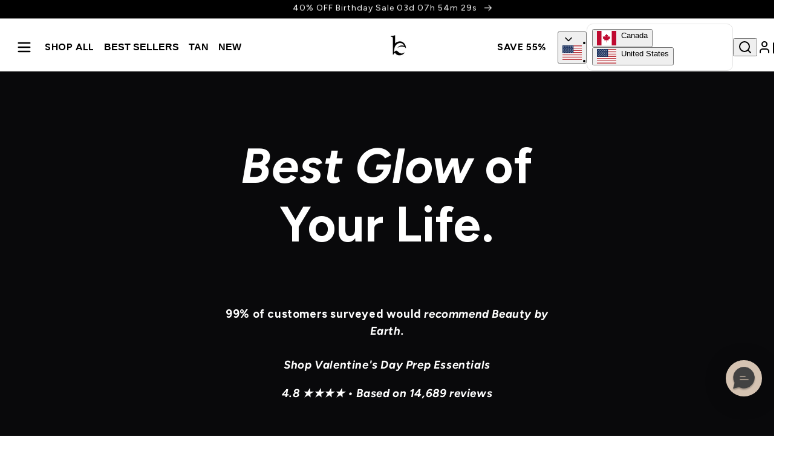

--- FILE ---
content_type: text/html; charset=utf-8
request_url: https://sapi.negate.io/script
body_size: -382
content:
j0MxW6V0TejQ9pAs3oO8+e4SvxQbIFRI2J0WPFwp+82V0EVrFLk91311hSfXe+v7FOwaH2QSRiJuul5dXBqvE7o=

--- FILE ---
content_type: text/css
request_url: https://www.beautybyearth.com/cdn/shop/t/260/assets/app.css?v=32336004861518255721766499673
body_size: 15654
content:
/*! tailwindcss v4.1.13 | MIT License | https://tailwindcss.com */@layer properties{@supports (((-webkit-hyphens:none)) and (not (margin-trim:inline))) or ((-moz-orient:inline) and (not (color:rgb(from red r g b)))){*,:before,:after,::backdrop{--tw-translate-x:0;--tw-translate-y:0;--tw-translate-z:0;--tw-rotate-x:initial;--tw-rotate-y:initial;--tw-rotate-z:initial;--tw-skew-x:initial;--tw-skew-y:initial;--tw-space-y-reverse:0;--tw-space-x-reverse:0;--tw-border-style:solid;--tw-leading:initial;--tw-font-weight:initial;--tw-tracking:initial;--tw-shadow:0 0 #0000;--tw-shadow-color:initial;--tw-shadow-alpha:100%;--tw-inset-shadow:0 0 #0000;--tw-inset-shadow-color:initial;--tw-inset-shadow-alpha:100%;--tw-ring-color:initial;--tw-ring-shadow:0 0 #0000;--tw-inset-ring-color:initial;--tw-inset-ring-shadow:0 0 #0000;--tw-ring-inset:initial;--tw-ring-offset-width:0px;--tw-ring-offset-color:#fff;--tw-ring-offset-shadow:0 0 #0000;--tw-backdrop-blur:initial;--tw-backdrop-brightness:initial;--tw-backdrop-contrast:initial;--tw-backdrop-grayscale:initial;--tw-backdrop-hue-rotate:initial;--tw-backdrop-invert:initial;--tw-backdrop-opacity:initial;--tw-backdrop-saturate:initial;--tw-backdrop-sepia:initial;--tw-duration:initial;--tw-ease:initial;--tw-scale-x:1;--tw-scale-y:1;--tw-scale-z:1;--tw-outline-style:solid}}}@layer theme{:root,:host{--tw-font-serif:"EB Garamond",serif;--tw-font-mono:ui-monospace,SFMono-Regular,Menlo,Monaco,Consolas,"Liberation Mono","Courier New",monospace;--tw-color-red-50:oklch(97.1% .013 17.38);--tw-color-red-500:oklch(63.7% .237 25.331);--tw-color-yellow-50:oklch(98.7% .026 102.212);--tw-color-green-50:oklch(98.2% .018 155.826);--tw-color-green-700:oklch(52.7% .154 150.069);--tw-color-gray-50:oklch(98.5% .002 247.839);--tw-color-gray-100:oklch(96.7% .003 264.542);--tw-color-gray-200:oklch(92.8% .006 264.531);--tw-color-gray-300:oklch(87.2% .01 258.338);--tw-color-gray-400:oklch(70.7% .022 261.325);--tw-color-gray-500:oklch(55.1% .027 264.364);--tw-color-gray-600:oklch(44.6% .03 256.802);--tw-color-gray-700:oklch(37.3% .034 259.733);--tw-color-gray-800:oklch(27.8% .033 256.848);--tw-color-gray-900:oklch(21% .034 264.665);--tw-color-neutral-600:oklch(43.9% 0 0);--tw-color-stone-100:oklch(97% .001 106.424);--tw-color-stone-200:oklch(92.3% .003 48.717);--tw-color-white:#fff;--tw-font-weight-thin:100;--tw-font-weight-light:300;--tw-font-weight-normal:400;--tw-font-weight-medium:500;--tw-font-weight-semibold:600;--tw-font-weight-bold:700;--tw-font-weight-extrabold:800;--tw-font-weight-black:900;--tw-tracking-tighter:-.05em;--tw-tracking-tight:-.025em;--tw-tracking-normal:0em;--tw-tracking-wide:.025em;--tw-ease-in-out:cubic-bezier(.4,0,.2,1);--tw-animate-pulse:pulse 2s cubic-bezier(.4,0,.6,1)infinite;--tw-blur-sm:8px;--tw-default-transition-duration:.15s;--tw-default-transition-timing-function:cubic-bezier(.4,0,.2,1);--tw-default-font-family:Figtree,-apple-system,BlinkMacSystemFont,"Segoe UI",Roboto,Helvetica,Arial,sans-serif;--tw-default-mono-font-family:var(--tw-font-mono);--tw-color-base-200:var(--color-base-200);--tw-color-base-content:var(--color-base-content);--tw-color-primary:var(--color-primary);--tw-color-primary-content:var(--color-primary-content);--tw-radius-field:var(--radius-field);--tw-size-field:var(--size-field);--tw-depth:var(--depth);--tw-noise:var(--noise);--tw-color-primary-200:oklch(92.783% .03513 28.658);--tw-color-secondary-200:oklch(97.26% .009 67.73);--tw-color-secondary-400:oklch(93.67% .019 67.59)}}@layer base{*,:after,:before,::backdrop{box-sizing:border-box;border:0 solid;margin:0;padding:0}::file-selector-button{box-sizing:border-box;border:0 solid;margin:0;padding:0}html,:host{-webkit-text-size-adjust:100%;-moz-tab-size:4;tab-size:4;line-height:1.5;font-family:var(--tw-default-font-family,ui-sans-serif,system-ui,sans-serif,"Apple Color Emoji","Segoe UI Emoji","Segoe UI Symbol","Noto Color Emoji");font-feature-settings:var(--tw-default-font-feature-settings,normal);font-variation-settings:var(--tw-default-font-variation-settings,normal);-webkit-tap-highlight-color:transparent}hr{height:0;color:inherit;border-top-width:1px}abbr:where([title]){-webkit-text-decoration:underline dotted;text-decoration:underline dotted}h1,h2,h3,h4,h5,h6{font-size:inherit;font-weight:inherit}a{color:inherit;-webkit-text-decoration:inherit;text-decoration:inherit}b,strong{font-weight:bolder}code,kbd,samp,pre{font-family:var(--tw-default-mono-font-family,ui-monospace,SFMono-Regular,Menlo,Monaco,Consolas,"Liberation Mono","Courier New",monospace);font-feature-settings:var(--tw-default-mono-font-feature-settings,normal);font-variation-settings:var(--tw-default-mono-font-variation-settings,normal);font-size:1em}small{font-size:80%}sub,sup{vertical-align:baseline;font-size:75%;line-height:0;position:relative}sub{bottom:-.25em}sup{top:-.5em}table{text-indent:0;border-color:inherit;border-collapse:collapse}:-moz-focusring{outline:auto}progress{vertical-align:baseline}summary{display:list-item}ol,ul,menu{list-style:none}img,svg,video,canvas,audio,iframe,embed,object{vertical-align:middle;display:block}img,video{max-width:100%;height:auto}button,input,select,optgroup,textarea{font:inherit;font-feature-settings:inherit;font-variation-settings:inherit;letter-spacing:inherit;color:inherit;opacity:1;background-color:#0000;border-radius:0}::file-selector-button{font:inherit;font-feature-settings:inherit;font-variation-settings:inherit;letter-spacing:inherit;color:inherit;opacity:1;background-color:#0000;border-radius:0}:where(select:is([multiple],[size])) optgroup{font-weight:bolder}:where(select:is([multiple],[size])) optgroup option{padding-inline-start:20px}::file-selector-button{margin-inline-end:4px}::placeholder{opacity:1}@supports (not ((-webkit-appearance:-apple-pay-button))) or (contain-intrinsic-size:1px){::placeholder{color:currentColor}@supports (color:color-mix(in lab,red,red)){::placeholder{color:color-mix(in oklab,currentcolor 50%,transparent)}}}textarea{resize:vertical}::-webkit-search-decoration{-webkit-appearance:none}::-webkit-date-and-time-value{min-height:1lh;text-align:inherit}::-webkit-datetime-edit{display:inline-flex}::-webkit-datetime-edit-fields-wrapper{padding:0}::-webkit-datetime-edit{padding-block:0}::-webkit-datetime-edit-year-field{padding-block:0}::-webkit-datetime-edit-month-field{padding-block:0}::-webkit-datetime-edit-day-field{padding-block:0}::-webkit-datetime-edit-hour-field{padding-block:0}::-webkit-datetime-edit-minute-field{padding-block:0}::-webkit-datetime-edit-second-field{padding-block:0}::-webkit-datetime-edit-millisecond-field{padding-block:0}::-webkit-datetime-edit-meridiem-field{padding-block:0}::-webkit-calendar-picker-indicator{line-height:1}:-moz-ui-invalid{box-shadow:none}button,input:where([type=button],[type=reset],[type=submit]){-webkit-appearance:button;-moz-appearance:button;appearance:button}::file-selector-button{-webkit-appearance:button;-moz-appearance:button;appearance:button}::-webkit-inner-spin-button{height:auto}::-webkit-outer-spin-button{height:auto}[hidden]:where(:not([hidden=until-found])){display:none!important}h1,h2{font-family:var(--tw-font-serif);font-optical-sizing:auto}p{font-weight:300}.richtext-container p,.richtext-container span{font-size:inherit;line-height:inherit;font-weight:inherit}input[type=number]::-webkit-outer-spin-button{-webkit-appearance:none;margin:0}input[type=number]::-webkit-inner-spin-button{-webkit-appearance:none;margin:0}input[type=number]{-moz-appearance:textfield}.lucide-container svg{width:inherit;height:inherit;color:inherit}}@layer components{.collapse:not(td,tr,colgroup){visibility:visible}.collapse{border-radius:var(--radius-box,1rem);grid-template-rows:max-content 0fr;width:100%;transition:grid-template-rows .2s;display:grid;position:relative;overflow:hidden}.collapse>input:is([type=checkbox],[type=radio]){-webkit-appearance:none;-moz-appearance:none;appearance:none;opacity:0;grid-row-start:1;grid-column-start:1}.collapse:is([open],:focus:not(.collapse-close)),.collapse:not(.collapse-close):has(>input:is([type=checkbox],[type=radio]):checked){grid-template-rows:max-content 1fr}.collapse:is([open],:focus:not(.collapse-close))>.collapse-content,.collapse:not(.collapse-close)>:where(input:is([type=checkbox],[type=radio]):checked~.collapse-content){visibility:visible;min-height:fit-content}.collapse:focus-visible,.collapse:has(>input:is([type=checkbox],[type=radio]):focus-visible){outline-color:var(--color-base-content);outline-offset:2px;outline-width:2px;outline-style:solid}.collapse:not(.collapse-close)>input[type=checkbox],.collapse:not(.collapse-close)>input[type=radio]:not(:checked),.collapse:not(.collapse-close)>.collapse-title{cursor:pointer}.collapse:focus:not(.collapse-close,.collapse[open])>.collapse-title{cursor:unset}.collapse:is([open],:focus:not(.collapse-close))>:where(.collapse-content),.collapse:not(.collapse-close)>:where(input:is([type=checkbox],[type=radio]):checked~.collapse-content){padding-bottom:1rem;transition:padding .2s ease-out,background-color .2s ease-out}.collapse[open].collapse-arrow>.collapse-title:after,.collapse.collapse-open.collapse-arrow>.collapse-title:after,.collapse.collapse-arrow:focus:not(.collapse-close)>.collapse-title:after,.collapse.collapse-arrow:not(.collapse-close)>input:is([type=checkbox],[type=radio]):checked~.collapse-title:after{transform:translateY(-50%)rotate(225deg)}.collapse[open].collapse-plus>.collapse-title:after,.collapse.collapse-open.collapse-plus>.collapse-title:after,.collapse.collapse-plus:focus:not(.collapse-close)>.collapse-title:after,.collapse.collapse-plus:not(.collapse-close)>input:is([type=checkbox],[type=radio]):checked~.collapse-title:after{content:"−"}.collapse>input:is([type=checkbox],[type=radio]){z-index:1;padding:1.6rem;width:100%;min-height:5rem;padding-inline-end:3rem;transition:background-color .2s ease-out;font-size:16px!important}.collapse-title,.collapse-content{grid-row-start:1;grid-column-start:1}.collapse-content{visibility:hidden;min-height:0;cursor:unset;grid-row-start:2;grid-column-start:1;padding-left:1rem;padding-right:1rem;transition:visibility .2s,padding .2s ease-out,background-color .2s ease-out}.collapse:is(details){width:100%}.collapse:is(details) summary{display:block;position:relative}.collapse:is(details) summary::-webkit-details-marker{display:none}.collapse:is(details) summary{outline:none}.collapse-arrow>.collapse-title:after{content:"";transform-origin:75% 75%;pointer-events:none;top:2.2rem;width:.8rem;height:.8rem;transition-property:all;transition-duration:.2s;transition-timing-function:cubic-bezier(.4,0,.2,1);display:block;position:absolute;inset-inline-end:2.2rem;transform:translateY(-100%)rotate(45deg);box-shadow:2px 2px}.collapse-plus>.collapse-title:after{content:"+";pointer-events:none;top:2.2rem;width:.8rem;height:.8rem;transition-property:all;transition-duration:.3s;transition-timing-function:cubic-bezier(.4,0,.2,1);display:block;position:absolute;inset-inline-end:1.4rem}.collapse-title{padding:1.6rem;width:100%;min-height:3.75rem;padding-inline-end:3rem;transition:background-color .2s ease-out;position:relative}.collapse-open{grid-template-rows:max-content 1fr}.collapse-open>.collapse-content{visibility:visible;min-height:fit-content;transition:padding .2sease-out,background-color .2sease-out;padding-bottom:1rem}:where(.button){width:unset}.button{cursor:pointer;text-align:center;vertical-align:middle;outline-offset:2px;-webkit-user-select:none;user-select:none;padding-inline:var(--btn-p);--tw-prose-links:var(--btn-fg);height:var(--size);font-size:var(--fontsize,1.4rem);outline-color:var(--btn-color,var(--color-base-content));background-color:var(--btn-bg);background-size:auto,calc(var(--noise)*100%);background-image:none,var(--btn-noise);border-width:var(--border);border-style:solid;border-color:var(--btn-border);text-shadow:0 .5px oklch(100% 0 0/calc(var(--depth)*.15));box-shadow:0 .5px 0 .5px oklch(100% 0 0/calc(var(--depth)*6%)) inset,var(--btn-shadow);--size:calc(var(--tw-size-field,.25rem)*10);--btn-bg:var(--btn-color,var(--tw-color-base-200));--btn-fg:var(--tw-color-base-content);--btn-p:1.6rem;--btn-border:color-mix(in oklab,var(--btn-bg),#000 calc(var(--tw-depth)*5%));--btn-shadow:0 3px 2px -2px color-mix(in oklab,var(--btn-bg)calc(var(--tw-depth)*30%),#0000),0 4px 3px -2px color-mix(in oklab,var(--btn-bg)calc(var(--tw-depth)*30%),#0000);--btn-noise:var(--fx-noise);border-start-start-radius:var(--join-ss,var(--radius-field));border-start-end-radius:var(--join-se,var(--radius-field));border-end-end-radius:var(--join-ee,var(--radius-field));border-end-start-radius:var(--join-es,var(--radius-field));flex-wrap:nowrap;flex-shrink:0;justify-content:center;align-items:center;gap:1.2rem;font-weight:700;transition-property:color,background-color,border-color,box-shadow;transition-duration:.2s;transition-timing-function:cubic-bezier(0,0,.2,1);display:inline-flex;position:relative;color:var(--btn-fg)!important}.prose .button{text-decoration-line:none}@media (hover:hover){.button:hover{--btn-bg:var(--btn-color,var(--tw-color-base-200))}@supports (color:color-mix(in lab,red,red)){.button:hover{--btn-bg:color-mix(in oklab,var(--btn-color,var(--tw-color-base-200)),#000 7%)}}}.button:focus-visible{outline-width:2px;outline-style:solid}.button:active:not(.button-active){--btn-bg:var(--btn-color,var(--tw-color-base-200));translate:0 .5px}@supports (color:color-mix(in lab,red,red)){.button:active:not(.button-active){--btn-bg:color-mix(in oklab,var(--btn-color,var(--tw-color-base-200)),#000 5%)}}.button:active:not(.button-active){--btn-border:var(--btn-color,var(--tw-color-base-200))}@supports (color:color-mix(in lab,red,red)){.button:active:not(.button-active){--btn-border:color-mix(in oklab,var(--btn-color,var(--tw-color-base-200)),#000 7%)}}.button:active:not(.button-active){--btn-shadow:0 0 0 0 oklch(0% 0 0/0),0 0 0 0 oklch(0% 0 0/0)}.button:is(:disabled,[disabled],.button-disabled,.loading):not(.button-link,.button-ghost){background-color:var(--color-base-content)}@supports (color:color-mix(in lab,red,red)){.button:is(:disabled,[disabled],.button-disabled,.loading):not(.button-link,.button-ghost){background-color:color-mix(in oklab,var(--color-base-content)10%,transparent)}}.button:is(:disabled,[disabled],.button-disabled,.loading):not(.button-link,.button-ghost){box-shadow:none}.button:is(:disabled,[disabled],.button-disabled,.loading){pointer-events:none;--btn-border:#0000;--btn-noise:none;--btn-fg:var(--tw-color-base-content)}@supports (color:color-mix(in lab,red,red)){.button:is(:disabled,[disabled],.button-disabled,.loading){--btn-fg:color-mix(in oklch,var(--tw-color-base-content)30%,#0000)}}@media (hover:hover){.button:is(:disabled,[disabled],.button-disabled,.loading):hover{pointer-events:none;background-color:var(--color-neutral)}@supports (color:color-mix(in lab,red,red)){.button:is(:disabled,[disabled],.button-disabled,.loading):hover{background-color:color-mix(in oklab,var(--color-neutral)20%,transparent)}}.button:is(:disabled,[disabled],.button-disabled,.loading):hover{--btn-border:#0000;--btn-fg:var(--tw-color-base-content)}@supports (color:color-mix(in lab,red,red)){.button:is(:disabled,[disabled],.button-disabled,.loading):hover{--btn-fg:color-mix(in oklch,var(--tw-color-base-content)20%,#0000)}}}.button:is(input[type=checkbox],input[type=radio]){-webkit-appearance:none;-moz-appearance:none;appearance:none}.button:is(input[type=checkbox],input[type=radio]):after{content:attr(aria-label)}.button:where(input:checked:not(.filter .button)){--btn-color:var(--tw-color-primary);--btn-fg:var(--tw-color-primary-content);isolation:isolate}.button .btn-icon{justify-content:center;align-items:center;display:flex}.button.tw\:hidden,.button[hidden],.button.is-hidden{pointer-events:none!important;display:none!important}.button-primary{--btn-color:var(--tw-color-primary);--btn-fg:var(--tw-color-primary-content)}.button-dark{--btn-color:#000;--btn-fg:#fff}@media (hover:hover){.button-dark:hover{--btn-bg:black}}.button-primary-dark{--btn-color:var(--color-neutral);--btn-fg:var(--color-neutral-content)}.button-primary-dark:hover{background-color:var(--tw-color-gray-800)}.button.loading{position:relative;color:#0000!important}.button.loading:after{content:" ";border:4px solid #fff;border-radius:50%;width:20px;height:20px;margin:auto;animation:1s infinite button-loading-spinner;position:absolute;top:0;right:0;bottom:0;left:0;border-top-color:var(--color-neutral)!important}.button-black{--btn-color:var(--color-neutral);--btn-fg:var(--color-neutral-content);--btn-border:#0000}.button-black:hover{color:#000!important;background-color:#0000!important;border-color:#000!important;text-decoration:none!important}.button-neutral{--btn-color:var(--color-neutral);--btn-fg:var(--color-neutral-content)}.button-neutral:hover{color:#fff!important;background-color:#000!important;border-color:#000!important;text-decoration:none!important}.button-add{text-transform:uppercase;--btn-color:black;--btn-fg:var(--tw-color-primary-content)}.button-ghost:not(.button-active,:hover,:active:focus,:focus-visible){--btn-shadow:"";--btn-bg:#0000;--btn-border:#0000;--btn-noise:none}.button-ghost:not(.button-active,:hover,:active:focus,:focus-visible):not(:disabled,[disabled],.button-disabled){--btn-fg:currentColor;outline-color:currentColor}.button-link{--btn-border:#0000;--btn-bg:#0000;--btn-fg:var(--color-primary);--btn-noise:none;--btn-shadow:"";outline-color:currentColor;text-decoration-line:underline}.button-link:is(.button-active,:hover,:active:focus,:focus-visible){--btn-border:#0000;--btn-bg:#0000;text-decoration-line:underline}.button-outline:not(.button-active,:hover,:active:focus,:focus-visible,:disabled,[disabled],.button-disabled,:checked){--btn-shadow:"";--btn-bg:#0000;--btn-fg:var(--btn-color);--btn-border:var(--btn-color);--btn-noise:none}.button-soft:not(.button-active,:hover,:active:focus,:focus-visible,:disabled,[disabled],.button-disabled){--btn-shadow:"";--btn-fg:var(--btn-color,var(--color-base-content));--btn-bg:var(--btn-color,var(--color-base-content))}@supports (color:color-mix(in lab,red,red)){.button-soft:not(.button-active,:hover,:active:focus,:focus-visible,:disabled,[disabled],.button-disabled){--btn-bg:color-mix(in oklab,var(--btn-color,var(--color-base-content))8%,var(--color-base-100))}}.button-soft:not(.button-active,:hover,:active:focus,:focus-visible,:disabled,[disabled],.button-disabled){--btn-border:var(--btn-color,var(--color-base-content))}@supports (color:color-mix(in lab,red,red)){.button-soft:not(.button-active,:hover,:active:focus,:focus-visible,:disabled,[disabled],.button-disabled){--btn-border:color-mix(in oklab,var(--btn-color,var(--color-base-content))10%,var(--color-base-100))}}.button-soft:not(.button-active,:hover,:active:focus,:focus-visible,:disabled,[disabled],.button-disabled){--btn-noise:none}.button-sm{--fontsize:1.2rem;--btn-p:1.4rem;--size:calc(var(--size-field,.45rem)*8)}.button-sm .btn-icon svg{width:18px;height:18px}.button-lg{--fontsize:1.6rem;--btn-p:1.8rem;--size:calc(var(--size-field,.45rem)*10)}.button-xl{--fontsize:1.8rem;--btn-p:2rem;--size:calc(var(--size-field,.45rem)*12)}.button-2xl{--fontsize:2.4rem;--btn-p:2.2rem;--size:calc(var(--size-field,.45rem)*14)}.button-square{width:var(--size);height:var(--size);padding-inline:0}.button-circle{width:var(--size);height:var(--size);border-radius:3.40282e38px;padding-inline:0}.button-wide{width:100%;max-width:25.6rem}.button-block{width:100%}.diff{-webkit-user-select:none;user-select:none;direction:ltr;grid-template-columns:auto 1fr;width:100%;display:grid;position:relative;overflow:hidden;container-type:inline-size}.diff:focus-visible,.diff:has(.diff-item-1:focus-visible){outline-style:var(--tw-outline-style);outline-offset:1px;outline-width:2px;outline-color:var(--color-base-content)}.diff:focus-visible .diff-resizer{min-width:90cqi;max-width:90cqi}.diff:has(.diff-item-2:focus-visible){outline-style:var(--tw-outline-style);outline-offset:1px;outline-width:2px}.diff:has(.diff-item-2:focus-visible) .diff-resizer{min-width:10cqi;max-width:10cqi}@supports (-webkit-overflow-scrolling:touch) and (overflow:-webkit-paged-x){.diff:focus .diff-resizer{min-width:10cqi;max-width:10cqi}.diff:has(.diff-item-1:focus) .diff-resizer{min-width:90cqi;max-width:90cqi}}.diff-resizer{z-index:1;resize:horizontal;opacity:0;cursor:ew-resize;transform-origin:100% 100%;clip-path:inset(calc(100% - .75rem) 0 0 calc(100% - .75rem));grid-row-start:1;grid-column-start:1;width:50cqi;min-width:1rem;max-width:calc(100cqi - 1rem);height:.8rem;transition:min-width .3s ease-out,max-width .3s ease-out;position:relative;top:50%;overflow:hidden;transform:scaleY(3)translate(.35rem,.08rem);display:block!important}.diff-item-2{grid-row-start:1;grid-column-start:1;position:relative}.diff-item-2:after{pointer-events:none;z-index:2;background-color:var(--color-base-100);border-radius:3.40282e38px;position:absolute;top:50%;bottom:0;right:1px}@supports (color:color-mix(in lab,red,red)){.diff-item-2:after{background-color:color-mix(in oklab,var(--color-base-100)50%,transparent)}}.diff-item-2:after{border:2px solid var(--color-base-100);content:"";outline:1px solid var(--color-base-content);width:1.2rem;height:1.8rem}@supports (color:color-mix(in lab,red,red)){.diff-item-2:after{outline:1px solid color-mix(in oklab,var(--color-base-content)5%,#0000)}}.diff-item-2:after{outline-offset:-3px;-webkit-backdrop-filter:blur(8px);backdrop-filter:blur(8px);translate:50% -50%;box-shadow:0 1px 2px #0000001a}.diff-item-2>*{pointer-events:none;object-fit:cover;object-position:center;width:100cqi;max-width:none;height:100%;position:absolute;top:0;bottom:0;left:0}@support (-webkit-overflow-scrolling: touch)and (overflow: -webkit-paged-x){&:after {content: none;}}.diff-item-1{z-index:1;border-right:2px solid var(--color-base-100);grid-row-start:1;grid-column-start:1;position:relative;overflow:hidden}.diff-item-1>*{pointer-events:none;object-fit:cover;object-position:center;width:100cqi;max-width:none;height:100%;position:absolute;top:0;bottom:0;left:0}.divider{white-space:nowrap;height:1.6rem;margin:var(--divider-m,1rem 0);--divider-color:var(--tw-color-base-content);flex-direction:row;align-self:stretch;align-items:center;display:flex!important}@supports (color:color-mix(in lab,red,red)){.divider{--divider-color:color-mix(in oklab,var(--tw-color-base-content)10%,transparent)}}.divider:before,.divider:after{content:"";background-color:var(--divider-color);flex-grow:1;width:100%;height:.2rem}@media print{.divider:before,.divider:after{border:.5px solid}}.divider:not(:empty){gap:1.6rem}.divider-horizontal{--divider-m:0 1rem}.divider-horizontal.divider{flex-direction:column;width:1.6rem;height:auto}.divider-horizontal.divider:before,.divider-horizontal.divider:after{width:.2rem;height:100%}.divider-vertical{--divider-m:1rem 0}.divider-vertical.divider{flex-direction:row;width:auto;height:1.6rem}.divider-vertical.divider:before,.divider-vertical.divider:after{width:100%;height:.2rem}.divider-neutral:before,.divider-neutral:after{background-color:var(--color-neutral)}.divider-primary:before,.divider-primary:after{background-color:var(--color-primary)}.divider-secondary:before,.divider-secondary:after{background-color:var(--color-secondary)}.divider-accent:before,.divider-accent:after{background-color:var(--color-accent)}.divider-success:before,.divider-success:after{background-color:var(--color-success)}.divider-start:before,.divider-end:after{display:none}.dropdown{position-area:var(--anchor-v,bottom)var(--anchor-h,span-right);display:inline-block;position:relative}.dropdown>:not(summary):focus{--tw-outline-style:none;outline-style:none}@media (forced-colors:active){.dropdown>:not(summary):focus{outline-offset:2px;outline:2px solid #0000}}.dropdown .dropdown-content{position:absolute}.dropdown:not(details,.dropdown-open,.dropdown-hover:hover,:focus-within) .dropdown-content,.dropdown.dropdown-hover:not(:hover) [tabindex]:first-child:focus:not(:focus-visible)~.dropdown-content{transform-origin:top;opacity:0;display:none;scale:95%}.dropdown[popover],.dropdown .dropdown-content{z-index:999}@media (prefers-reduced-motion:no-preference){.dropdown[popover],.dropdown .dropdown-content{transition-behavior:allow-discrete;transition-property:opacity,scale,display;transition-duration:.2s;transition-timing-function:cubic-bezier(.4,0,.2,1);animation:.2s dropdown}}@starting-style{.dropdown[popover],.dropdown .dropdown-content{opacity:0;scale:95%}}:is(.dropdown.dropdown-open,.dropdown:not(.dropdown-hover):focus,.dropdown:focus-within)>[tabindex]:first-child{pointer-events:none}:is(.dropdown.dropdown-open,.dropdown:not(.dropdown-hover):focus,.dropdown:focus-within) .dropdown-content{opacity:1}.dropdown.dropdown-hover:hover .dropdown-content{opacity:1;scale:100%}.dropdown:is(details) summary::-webkit-details-marker{display:none}:is(.dropdown.dropdown-open,.dropdown:focus,.dropdown:focus-within) .dropdown-content{scale:100%}.dropdown:where([popover]){background:0 0}.dropdown[popover]{color:inherit;position:fixed}@supports not (position-area:bottom){.dropdown[popover]{margin:auto}.dropdown[popover].dropdown-open:not(:popover-open){transform-origin:top;opacity:0;display:none;scale:95%}.dropdown[popover]::backdrop{background-color:oklab(0% none none/.3)}}.dropdown[popover]:not(.dropdown-open,:popover-open){transform-origin:top;opacity:0;display:none;scale:95%}.dropdown-start{--anchor-h:span-right}.dropdown-start :where(.dropdown-content){inset-inline-end:auto;translate:0}[dir=rtl] :is(.dropdown-start :where(.dropdown-content)){translate:0}.dropdown-start.dropdown-left{--anchor-h:left;--anchor-v:span-bottom}.dropdown-start.dropdown-left .dropdown-content{top:0;bottom:auto}.dropdown-start.dropdown-right{--anchor-h:right;--anchor-v:span-bottom}.dropdown-start.dropdown-right .dropdown-content{top:0;bottom:auto}.dropdown-center{--anchor-h:center}.dropdown-center :where(.dropdown-content){inset-inline-end:50%;translate:50%}[dir=rtl] :is(.dropdown-center :where(.dropdown-content)){translate:-50%}.dropdown-center.dropdown-left{--anchor-h:left;--anchor-v:center}.dropdown-center.dropdown-left .dropdown-content{top:auto;bottom:50%;translate:0 50%}.dropdown-center.dropdown-right{--anchor-h:right;--anchor-v:center}.dropdown-center.dropdown-right .dropdown-content{top:auto;bottom:50%;translate:0 50%}.dropdown-end{--anchor-h:span-left}.dropdown-end :where(.dropdown-content){inset-inline-end:0;translate:0}[dir=rtl] :is(.dropdown-end :where(.dropdown-content)){translate:0}.dropdown-end.dropdown-left{--anchor-h:left;--anchor-v:span-top}.dropdown-end.dropdown-left .dropdown-content{top:auto;bottom:0}.dropdown-end.dropdown-right{--anchor-h:right;--anchor-v:span-top}.dropdown-end.dropdown-right .dropdown-content{top:auto;bottom:0}.dropdown-left{--anchor-h:left;--anchor-v:span-bottom}.dropdown-left .dropdown-content{transform-origin:100%;inset-inline-end:100%;top:0;bottom:auto}.dropdown-right{--anchor-h:right;--anchor-v:span-bottom}.dropdown-right .dropdown-content{transform-origin:0;inset-inline-start:100%;top:0;bottom:auto}.dropdown-bottom{--anchor-v:bottom}.dropdown-bottom .dropdown-content{transform-origin:top;top:100%;bottom:auto}.dropdown-top{--anchor-v:top}.dropdown-top .dropdown-content{transform-origin:bottom;top:auto;bottom:100%}@keyframes dropdown{0%{opacity:0}}.indicator{width:max-content;display:inline-flex;position:relative}.indicator :where(.indicator-item){z-index:1;white-space:nowrap;top:var(--indicator-t,0);bottom:var(--indicator-b,auto);left:var(--indicator-s,auto);right:var(--indicator-e,0);translate:var(--indicator-x,50%)var(--indicator-y,-50%);position:absolute}.indicator-start{--indicator-s:0;--indicator-e:auto;--indicator-x:-50%}.indicator-center{--indicator-s:50%;--indicator-e:50%;--indicator-x:-50%}.indicator-end{--indicator-s:auto;--indicator-e:0;--indicator-x:50%}.indicator-top{--indicator-t:0;--indicator-b:auto;--indicator-y:-50%}.input{cursor:text;border:var(--border)solid #0000;-webkit-appearance:none;-moz-appearance:none;appearance:none;background-color:var(--color-base-100);vertical-align:middle;white-space:nowrap;width:clamp(3rem,20rem,100%);height:var(--size);touch-action:manipulation;border-color:var(--input-color);box-shadow:0 1px var(--input-color) inset,0 -1px oklch(100% 0 0/calc(var(--depth)*.1)) inset;border-start-start-radius:var(--join-ss,var(--radius-field));border-start-end-radius:var(--join-se,var(--radius-field));border-end-end-radius:var(--join-ee,var(--radius-field));border-end-start-radius:var(--join-es,var(--radius-field));flex-shrink:1;align-items:center;gap:.8rem;padding-inline:1.2rem;font-size:1.6rem;display:inline-flex;position:relative}@supports (color:color-mix(in lab,red,red)){.input{box-shadow:0 1px color-mix(in oklab,var(--input-color)calc(var(--depth)*10%),#0000) inset,0 -1px oklch(100% 0 0/calc(var(--depth)*.1)) inset}}.input{--size:calc(var(--size-field,.25rem)*10);--input-color:var(--color-base-content)}@supports (color:color-mix(in lab,red,red)){.input{--input-color:color-mix(in oklab,var(--color-base-content)20%,#0000)}}.input:where(input){display:inline-flex}.input :where(input){-webkit-appearance:none;-moz-appearance:none;appearance:none;background-color:#0000;border:none;width:100%;height:100%;display:inline-flex}.input :where(input):focus,.input :where(input):focus-within{--tw-outline-style:none;outline-style:none}@media (forced-colors:active){.input :where(input):focus,.input :where(input):focus-within{outline-offset:2px;outline:2px solid #0000}}.input :where(input[type=url]),.input :where(input[type=email]){direction:ltr}.input :where(input[type=date]){display:inline-block}.input:focus,.input:focus-within{outline:2px solid var(--input-color);outline-offset:2px;isolation:isolate;z-index:1;box-shadow:none!important}.input:has(>input[disabled]),.input:is(:disabled,[disabled]){cursor:not-allowed;border-color:var(--color-base-200);background-color:var(--color-base-200);color:var(--color-base-content)}@supports (color:color-mix(in lab,red,red)){.input:has(>input[disabled]),.input:is(:disabled,[disabled]){color:color-mix(in oklab,var(--color-base-content)40%,transparent)}}:is(.input:has(>input[disabled]),.input:is(:disabled,[disabled]))::placeholder{color:var(--color-base-content)}@supports (color:color-mix(in lab,red,red)){:is(.input:has(>input[disabled]),.input:is(:disabled,[disabled]))::placeholder{color:color-mix(in oklab,var(--color-base-content)20%,transparent)}}.input:has(>input[disabled]),.input:is(:disabled,[disabled]){box-shadow:none}.input:has(>input[disabled])>input[disabled]{cursor:not-allowed}.input::-webkit-date-and-time-value{text-align:inherit}.input[type=number]::-webkit-inner-spin-button{margin-block:-1.2rem;margin-inline-end:-1.2rem}.input::-webkit-calendar-picker-indicator{position:absolute;inset-inline-end:.75em}.input-ghost{box-shadow:none;background-color:#0000;border-color:#0000}.input-ghost:focus,.input-ghost:focus-within{background-color:var(--color-base-100);color:var(--color-base-content);box-shadow:none;border-color:#0000}.input-neutral,.input-neutral:focus,.input-neutral:focus-within{--input-color:var(--color-neutral)}.input-primary,.input-primary:focus,.input-primary:focus-within{--input-color:var(--color-primary)}.input-secondary,.input-secondary:focus,.input-secondary:focus-within{--input-color:var(--color-secondary)}.input-accent,.input-accent:focus,.input-accent:focus-within{--input-color:var(--color-accent)}.input-info,.input-info:focus,.input-info:focus-within{--input-color:var(--color-info)}.input-success,.input-success:focus,.input-success:focus-within{--input-color:var(--color-success)}.input-warning,.input-warning:focus,.input-warning:focus-within{--input-color:var(--color-warning)}.input-error,.input-error:focus,.input-error:focus-within{--input-color:var(--color-error)}.input-xs{--size:calc(var(--size-field,.25rem)*6);font-size:.6875rem}.input-xs[type=number]::-webkit-inner-spin-button{margin-block:-.4rem;margin-inline-end:-1.2rem}.input-sm{--size:calc(var(--size-field,.25rem)*8);font-size:1.2rem}.input-sm[type=number]::-webkit-inner-spin-button{margin-block:-.8rem;margin-inline-end:-1.2rem}.input-md{--size:calc(var(--size-field,.25rem)*10);font-size:1.4rem}.input-md[type=number]::-webkit-inner-spin-button{margin-block:-1.2rem;margin-inline-end:-1.2rem}.input-lg{--size:calc(var(--size-field,.25rem)*12);font-size:1.125rem}.input-lg[type=number]::-webkit-inner-spin-button{margin-block:-1.2rem;margin-inline-end:-1.2rem}.input-xl{--size:calc(var(--size-field,.25rem)*14);font-size:2.2rem}.input-xl[type=number]::-webkit-inner-spin-button{margin-block:-1.6rem;margin-inline-end:-1.2rem}.loading-component{pointer-events:none;aspect-ratio:1;vertical-align:middle;width:calc(var(--size-selector,.25rem)*6);background-color:currentColor;display:inline-block;-webkit-mask-image:url("data:image/svg+xml,%3Csvg width='24' height='24' stroke='black' viewBox='0 0 24 24' xmlns='http://www.w3.org/2000/svg'%3E%3Cg transform-origin='center'%3E%3Ccircle cx='12' cy='12' r='9.5' fill='none' stroke-width='3' stroke-linecap='round'%3E%3CanimateTransform attributeName='transform' type='rotate' from='0 12 12' to='360 12 12' dur='2s' repeatCount='indefinite'/%3E%3Canimate attributeName='stroke-dasharray' values='0,150;42,150;42,150' keyTimes='0;0.475;1' dur='1.5s' repeatCount='indefinite'/%3E%3Canimate attributeName='stroke-dashoffset' values='0;-16;-59' keyTimes='0;0.475;1' dur='1.5s' repeatCount='indefinite'/%3E%3C/circle%3E%3C/g%3E%3C/svg%3E");mask-image:url("data:image/svg+xml,%3Csvg width='24' height='24' stroke='black' viewBox='0 0 24 24' xmlns='http://www.w3.org/2000/svg'%3E%3Cg transform-origin='center'%3E%3Ccircle cx='12' cy='12' r='9.5' fill='none' stroke-width='3' stroke-linecap='round'%3E%3CanimateTransform attributeName='transform' type='rotate' from='0 12 12' to='360 12 12' dur='2s' repeatCount='indefinite'/%3E%3Canimate attributeName='stroke-dasharray' values='0,150;42,150;42,150' keyTimes='0;0.475;1' dur='1.5s' repeatCount='indefinite'/%3E%3Canimate attributeName='stroke-dashoffset' values='0;-16;-59' keyTimes='0;0.475;1' dur='1.5s' repeatCount='indefinite'/%3E%3C/circle%3E%3C/g%3E%3C/svg%3E");-webkit-mask-position:50%;mask-position:50%;-webkit-mask-size:100%;mask-size:100%;-webkit-mask-repeat:no-repeat;mask-repeat:no-repeat}.loading-spinner{-webkit-mask-image:url("data:image/svg+xml,%3Csvg width='24' height='24' stroke='black' viewBox='0 0 24 24' xmlns='http://www.w3.org/2000/svg'%3E%3Cg transform-origin='center'%3E%3Ccircle cx='12' cy='12' r='9.5' fill='none' stroke-width='3' stroke-linecap='round'%3E%3CanimateTransform attributeName='transform' type='rotate' from='0 12 12' to='360 12 12' dur='2s' repeatCount='indefinite'/%3E%3Canimate attributeName='stroke-dasharray' values='0,150;42,150;42,150' keyTimes='0;0.475;1' dur='1.5s' repeatCount='indefinite'/%3E%3Canimate attributeName='stroke-dashoffset' values='0;-16;-59' keyTimes='0;0.475;1' dur='1.5s' repeatCount='indefinite'/%3E%3C/circle%3E%3C/g%3E%3C/svg%3E");mask-image:url("data:image/svg+xml,%3Csvg width='24' height='24' stroke='black' viewBox='0 0 24 24' xmlns='http://www.w3.org/2000/svg'%3E%3Cg transform-origin='center'%3E%3Ccircle cx='12' cy='12' r='9.5' fill='none' stroke-width='3' stroke-linecap='round'%3E%3CanimateTransform attributeName='transform' type='rotate' from='0 12 12' to='360 12 12' dur='2s' repeatCount='indefinite'/%3E%3Canimate attributeName='stroke-dasharray' values='0,150;42,150;42,150' keyTimes='0;0.475;1' dur='1.5s' repeatCount='indefinite'/%3E%3Canimate attributeName='stroke-dashoffset' values='0;-16;-59' keyTimes='0;0.475;1' dur='1.5s' repeatCount='indefinite'/%3E%3C/circle%3E%3C/g%3E%3C/svg%3E")}.loading-dots{-webkit-mask-image:url("data:image/svg+xml,%3Csvg width='24' height='24' viewBox='0 0 24 24' xmlns='http://www.w3.org/2000/svg'%3E%3Ccircle cx='4' cy='12' r='3'%3E%3Canimate attributeName='cy' values='12;6;12;12' keyTimes='0;0.286;0.571;1' dur='1.05s' repeatCount='indefinite' keySplines='.33,0,.66,.33;.33,.66,.66,1'/%3E%3C/circle%3E%3Ccircle cx='12' cy='12' r='3'%3E%3Canimate attributeName='cy' values='12;6;12;12' keyTimes='0;0.286;0.571;1' dur='1.05s' repeatCount='indefinite' keySplines='.33,0,.66,.33;.33,.66,.66,1' begin='0.1s'/%3E%3C/circle%3E%3Ccircle cx='20' cy='12' r='3'%3E%3Canimate attributeName='cy' values='12;6;12;12' keyTimes='0;0.286;0.571;1' dur='1.05s' repeatCount='indefinite' keySplines='.33,0,.66,.33;.33,.66,.66,1' begin='0.2s'/%3E%3C/circle%3E%3C/svg%3E");mask-image:url("data:image/svg+xml,%3Csvg width='24' height='24' viewBox='0 0 24 24' xmlns='http://www.w3.org/2000/svg'%3E%3Ccircle cx='4' cy='12' r='3'%3E%3Canimate attributeName='cy' values='12;6;12;12' keyTimes='0;0.286;0.571;1' dur='1.05s' repeatCount='indefinite' keySplines='.33,0,.66,.33;.33,.66,.66,1'/%3E%3C/circle%3E%3Ccircle cx='12' cy='12' r='3'%3E%3Canimate attributeName='cy' values='12;6;12;12' keyTimes='0;0.286;0.571;1' dur='1.05s' repeatCount='indefinite' keySplines='.33,0,.66,.33;.33,.66,.66,1' begin='0.1s'/%3E%3C/circle%3E%3Ccircle cx='20' cy='12' r='3'%3E%3Canimate attributeName='cy' values='12;6;12;12' keyTimes='0;0.286;0.571;1' dur='1.05s' repeatCount='indefinite' keySplines='.33,0,.66,.33;.33,.66,.66,1' begin='0.2s'/%3E%3C/circle%3E%3C/svg%3E")}.loading-ring{-webkit-mask-image:url("data:image/svg+xml,%3Csvg width='44' height='44' viewBox='0 0 44 44' xmlns='http://www.w3.org/2000/svg' stroke='white'%3E%3Cg fill='none' fill-rule='evenodd' stroke-width='2'%3E%3Ccircle cx='22' cy='22' r='1'%3E%3Canimate attributeName='r' begin='0s' dur='1.8s' values='1;20' calcMode='spline' keyTimes='0;1' keySplines='0.165,0.84,0.44,1' repeatCount='indefinite'/%3E%3Canimate attributeName='stroke-opacity' begin='0s' dur='1.8s' values='1;0' calcMode='spline' keyTimes='0;1' keySplines='0.3,0.61,0.355,1' repeatCount='indefinite'/%3E%3C/circle%3E%3Ccircle cx='22' cy='22' r='1'%3E%3Canimate attributeName='r' begin='-0.9s' dur='1.8s' values='1;20' calcMode='spline' keyTimes='0;1' keySplines='0.165,0.84,0.44,1' repeatCount='indefinite'/%3E%3Canimate attributeName='stroke-opacity' begin='-0.9s' dur='1.8s' values='1;0' calcMode='spline' keyTimes='0;1' keySplines='0.3,0.61,0.355,1' repeatCount='indefinite'/%3E%3C/circle%3E%3C/g%3E%3C/svg%3E");mask-image:url("data:image/svg+xml,%3Csvg width='44' height='44' viewBox='0 0 44 44' xmlns='http://www.w3.org/2000/svg' stroke='white'%3E%3Cg fill='none' fill-rule='evenodd' stroke-width='2'%3E%3Ccircle cx='22' cy='22' r='1'%3E%3Canimate attributeName='r' begin='0s' dur='1.8s' values='1;20' calcMode='spline' keyTimes='0;1' keySplines='0.165,0.84,0.44,1' repeatCount='indefinite'/%3E%3Canimate attributeName='stroke-opacity' begin='0s' dur='1.8s' values='1;0' calcMode='spline' keyTimes='0;1' keySplines='0.3,0.61,0.355,1' repeatCount='indefinite'/%3E%3C/circle%3E%3Ccircle cx='22' cy='22' r='1'%3E%3Canimate attributeName='r' begin='-0.9s' dur='1.8s' values='1;20' calcMode='spline' keyTimes='0;1' keySplines='0.165,0.84,0.44,1' repeatCount='indefinite'/%3E%3Canimate attributeName='stroke-opacity' begin='-0.9s' dur='1.8s' values='1;0' calcMode='spline' keyTimes='0;1' keySplines='0.3,0.61,0.355,1' repeatCount='indefinite'/%3E%3C/circle%3E%3C/g%3E%3C/svg%3E")}.loading-ball{-webkit-mask-image:url("data:image/svg+xml,%3Csvg width='24' height='24' viewBox='0 0 24 24' xmlns='http://www.w3.org/2000/svg'%3E%3Cellipse cx='12' cy='5' rx='4' ry='4'%3E%3Canimate attributeName='cy' values='5;20;20.5;20;5' keyTimes='0;0.469;0.5;0.531;1' dur='.8s' repeatCount='indefinite' keySplines='.33,0,.66,.33;.33,.66,.66,1'/%3E%3Canimate attributeName='rx' values='4;4;4.8;4;4' keyTimes='0;0.469;0.5;0.531;1' dur='.8s' repeatCount='indefinite'/%3E%3Canimate attributeName='ry' values='4;4;3;4;4' keyTimes='0;0.469;0.5;0.531;1' dur='.8s' repeatCount='indefinite'/%3E%3C/ellipse%3E%3C/svg%3E");mask-image:url("data:image/svg+xml,%3Csvg width='24' height='24' viewBox='0 0 24 24' xmlns='http://www.w3.org/2000/svg'%3E%3Cellipse cx='12' cy='5' rx='4' ry='4'%3E%3Canimate attributeName='cy' values='5;20;20.5;20;5' keyTimes='0;0.469;0.5;0.531;1' dur='.8s' repeatCount='indefinite' keySplines='.33,0,.66,.33;.33,.66,.66,1'/%3E%3Canimate attributeName='rx' values='4;4;4.8;4;4' keyTimes='0;0.469;0.5;0.531;1' dur='.8s' repeatCount='indefinite'/%3E%3Canimate attributeName='ry' values='4;4;3;4;4' keyTimes='0;0.469;0.5;0.531;1' dur='.8s' repeatCount='indefinite'/%3E%3C/ellipse%3E%3C/svg%3E")}.loading-bars{-webkit-mask-image:url("data:image/svg+xml,%3Csvg width='24' height='24' viewBox='0 0 24 24' xmlns='http://www.w3.org/2000/svg'%3E%3Crect x='1' y='1' width='6' height='22'%3E%3Canimate attributeName='y' values='1;5;1' keyTimes='0;0.938;1' dur='.8s' repeatCount='indefinite'/%3E%3Canimate attributeName='height' values='22;14;22' keyTimes='0;0.938;1' dur='.8s' repeatCount='indefinite'/%3E%3Canimate attributeName='opacity' values='1;0.2;1' keyTimes='0;0.938;1' dur='.8s' repeatCount='indefinite'/%3E%3C/rect%3E%3Crect x='9' y='1' width='6' height='22'%3E%3Canimate attributeName='y' values='1;5;1' keyTimes='0;0.938;1' dur='.8s' repeatCount='indefinite' begin='-0.65s'/%3E%3Canimate attributeName='height' values='22;14;22' keyTimes='0;0.938;1' dur='.8s' repeatCount='indefinite' begin='-0.65s'/%3E%3Canimate attributeName='opacity' values='1;0.2;1' keyTimes='0;0.938;1' dur='.8s' repeatCount='indefinite' begin='-0.65s'/%3E%3C/rect%3E%3Crect x='17' y='1' width='6' height='22'%3E%3Canimate attributeName='y' values='1;5;1' keyTimes='0;0.938;1' dur='.8s' repeatCount='indefinite' begin='-0.5s'/%3E%3Canimate attributeName='height' values='22;14;22' keyTimes='0;0.938;1' dur='.8s' repeatCount='indefinite' begin='-0.5s'/%3E%3Canimate attributeName='opacity' values='1;0.2;1' keyTimes='0;0.938;1' dur='.8s' repeatCount='indefinite' begin='-0.5s'/%3E%3C/rect%3E%3C/svg%3E");mask-image:url("data:image/svg+xml,%3Csvg width='24' height='24' viewBox='0 0 24 24' xmlns='http://www.w3.org/2000/svg'%3E%3Crect x='1' y='1' width='6' height='22'%3E%3Canimate attributeName='y' values='1;5;1' keyTimes='0;0.938;1' dur='.8s' repeatCount='indefinite'/%3E%3Canimate attributeName='height' values='22;14;22' keyTimes='0;0.938;1' dur='.8s' repeatCount='indefinite'/%3E%3Canimate attributeName='opacity' values='1;0.2;1' keyTimes='0;0.938;1' dur='.8s' repeatCount='indefinite'/%3E%3C/rect%3E%3Crect x='9' y='1' width='6' height='22'%3E%3Canimate attributeName='y' values='1;5;1' keyTimes='0;0.938;1' dur='.8s' repeatCount='indefinite' begin='-0.65s'/%3E%3Canimate attributeName='height' values='22;14;22' keyTimes='0;0.938;1' dur='.8s' repeatCount='indefinite' begin='-0.65s'/%3E%3Canimate attributeName='opacity' values='1;0.2;1' keyTimes='0;0.938;1' dur='.8s' repeatCount='indefinite' begin='-0.65s'/%3E%3C/rect%3E%3Crect x='17' y='1' width='6' height='22'%3E%3Canimate attributeName='y' values='1;5;1' keyTimes='0;0.938;1' dur='.8s' repeatCount='indefinite' begin='-0.5s'/%3E%3Canimate attributeName='height' values='22;14;22' keyTimes='0;0.938;1' dur='.8s' repeatCount='indefinite' begin='-0.5s'/%3E%3Canimate attributeName='opacity' values='1;0.2;1' keyTimes='0;0.938;1' dur='.8s' repeatCount='indefinite' begin='-0.5s'/%3E%3C/rect%3E%3C/svg%3E")}.loading-infinity{-webkit-mask-image:url("data:image/svg+xml,%3Csvg xmlns='http://www.w3.org/2000/svg' xmlns:xlink='http://www.w3.org/1999/xlink' style='shape-rendering:auto;' width='200px' height='200px' viewBox='0 0 100 100' preserveAspectRatio='xMidYMid'%3E%3Cpath fill='none' stroke='black' stroke-width='10' stroke-dasharray='205.271 51.318' d='M24.3 30C11.4 30 5 43.3 5 50s6.4 20 19.3 20c19.3 0 32.1-40 51.4-40C88.6 30 95 43.3 95 50s-6.4 20-19.3 20C56.4 70 43.6 30 24.3 30z' stroke-linecap='round' style='transform:scale(0.8);transform-origin:50px 50px'%3E%3Canimate attributeName='stroke-dashoffset' repeatCount='indefinite' dur='2s' keyTimes='0;1' values='0;256.589'/%3E%3C/path%3E%3C/svg%3E");mask-image:url("data:image/svg+xml,%3Csvg xmlns='http://www.w3.org/2000/svg' xmlns:xlink='http://www.w3.org/1999/xlink' style='shape-rendering:auto;' width='200px' height='200px' viewBox='0 0 100 100' preserveAspectRatio='xMidYMid'%3E%3Cpath fill='none' stroke='black' stroke-width='10' stroke-dasharray='205.271 51.318' d='M24.3 30C11.4 30 5 43.3 5 50s6.4 20 19.3 20c19.3 0 32.1-40 51.4-40C88.6 30 95 43.3 95 50s-6.4 20-19.3 20C56.4 70 43.6 30 24.3 30z' stroke-linecap='round' style='transform:scale(0.8);transform-origin:50px 50px'%3E%3Canimate attributeName='stroke-dashoffset' repeatCount='indefinite' dur='2s' keyTimes='0;1' values='0;256.589'/%3E%3C/path%3E%3C/svg%3E")}.loading-xs{width:calc(var(--size-selector,.25rem)*4)}.loading-sm{width:calc(var(--size-selector,.25rem)*5)}.loading-md{width:calc(var(--size-selector,.25rem)*6)}.loading-lg{width:calc(var(--size-selector,.25rem)*7)}.loading-xl{width:calc(var(--size-selector,.25rem)*8)}.new-modal{pointer-events:none;visibility:hidden;width:100%;max-width:none;height:100%;max-height:none;color:inherit;transition:transform .3s ease-out,visibility .3s allow-discrete,background-color .3s ease-out,opacity .1s ease-out;overscroll-behavior:contain;z-index:999;scrollbar-gutter:auto;background-color:#0000;place-items:center;margin:0;padding:0;display:grid;position:fixed;top:0;right:0;bottom:0;left:0;overflow:hidden}.new-modal::backdrop{display:none}.new-modal.modal-open,.new-modal[open],.new-modal:target{pointer-events:auto;visibility:visible;opacity:1;background-color:#0006}:is(.new-modal.modal-open,.new-modal[open],.new-modal:target) .modal-box{opacity:1;translate:0;scale:1}@starting-style{.new-modal.modal-open,.new-modal[open],.new-modal:target{visibility:hidden;opacity:0}}.modal-action{justify-content:flex-end;gap:.8rem;margin-top:2.4rem;display:flex}.modal-toggle{-webkit-appearance:none;-moz-appearance:none;appearance:none;opacity:0;width:0;height:0;position:fixed}.modal-toggle:checked+.new-modal{pointer-events:auto;visibility:visible;opacity:1;background-color:#0006}.modal-toggle:checked+.new-modal .modal-box{opacity:1;translate:0;scale:1}@starting-style{.modal-toggle:checked+.new-modal{visibility:hidden;opacity:0}}.modal-backdrop{color:#0000;z-index:-1;background:oklab(0% none none/.5);grid-row-start:1;grid-column-start:1;place-self:stretch stretch;display:grid}.modal-backdrop button{cursor:pointer}.modal-box{background-color:var(--color-base-100);border-top-left-radius:var(--modal-tl,var(--radius-box));border-top-right-radius:var(--modal-tr,var(--radius-box));border-bottom-left-radius:var(--modal-bl,var(--radius-box));border-bottom-right-radius:var(--modal-br,var(--radius-box));opacity:0;overscroll-behavior:contain;grid-row-start:1;grid-column-start:1;width:91.6667%;max-width:32rem;max-height:100vh;padding:2.4rem;transition:translate .3s ease-out,scale .3s ease-out,opacity .2s ease-out 50ms,box-shadow .3s ease-out;overflow-y:auto;scale:95%;box-shadow:0 25px 50px -12px #00000040}.modal-top{place-items:start}.modal-top :where(.modal-box){--modal-tl:0;--modal-tr:0;--modal-bl:var(--radius-box);--modal-br:var(--radius-box);width:100%;max-width:none;height:auto;max-height:calc(100vh - 5em);translate:0 -100%;scale:1}.modal-middle{place-items:center}.modal-middle :where(.modal-box){--modal-tl:var(--radius-box);--modal-tr:var(--radius-box);--modal-bl:var(--radius-box);--modal-br:var(--radius-box);width:91.6667%;max-width:32rem;height:auto;max-height:calc(100vh - 5em);translate:0 2%;scale:98%}.modal-bottom{place-items:end}.modal-bottom :where(.modal-box){--modal-tl:var(--radius-box);--modal-tr:var(--radius-box);--modal-bl:0;--modal-br:0;width:100%;max-width:none;height:auto;max-height:calc(100vh - 5em);translate:0 100%;scale:1}.modal-responsive{place-items:end}.modal-responsive :where(.modal-box){--modal-tl:var(--radius-box);--modal-tr:var(--radius-box);--modal-bl:0;--modal-br:0;width:100%;max-width:none;height:auto;max-height:calc(100vh - 5em);translate:0 100%;scale:1}@media screen and (min-width:768px){.modal-responsive{place-items:center}.modal-responsive :where(.modal-box){--modal-tl:var(--radius-box);--modal-tr:var(--radius-box);--modal-bl:var(--radius-box);--modal-br:var(--radius-box);width:100%;max-width:64rem;height:auto;max-height:calc(100vh - 5em);translate:0 2%;scale:98%}}.modal-start{place-items:start}.modal-start :where(.modal-box){--modal-tl:0;--modal-tr:var(--radius-box);--modal-bl:0;--modal-br:var(--radius-box);width:auto;max-width:none;height:100vh;max-height:none;translate:-100%;scale:1}.modal-end{place-items:end}.modal-end :where(.modal-box){--modal-tl:var(--radius-box);--modal-tr:0;--modal-bl:var(--radius-box);--modal-br:0;width:auto;max-width:none;height:100vh;max-height:none;translate:100%;scale:1}.select{border:var(--border)solid #0000;-webkit-appearance:none;-moz-appearance:none;appearance:none;background-color:var(--color-base-100);vertical-align:middle;width:clamp(3rem,20rem,100%);height:var(--size);text-overflow:ellipsis;box-shadow:0 1px var(--input-color) inset,0 -1px oklch(100% 0 0/calc(var(--tw-depth)*.1)) inset;background-image:url("data:image/svg+xml,%3Csvg fill='none' stroke='%23374151' stroke-width='2' viewBox='0 0 24 24' xmlns='http://www.w3.org/2000/svg'%3E%3Cpath stroke-linecap='round' stroke-linejoin='round' d='M19 9l-7 7-7-7'/%3E%3C/svg%3E");background-position:right .75rem center;background-repeat:no-repeat;background-size:14px;border-start-start-radius:var(--join-ss,var(--tw-radius-field));border-start-end-radius:var(--join-se,var(--tw-radius-field));border-end-end-radius:var(--join-ee,var(--tw-radius-field));border-end-start-radius:var(--join-es,var(--tw-radius-field));flex-shrink:1;align-items:center;gap:.6rem;padding-inline:1.6rem 2.8rem;font-size:1.4rem;display:inline-flex;position:relative}@supports (color:color-mix(in lab,red,red)){.select{box-shadow:0 1px color-mix(in oklab,var(--input-color)calc(var(--tw-depth)*10%),#0000) inset,0 -1px oklch(100% 0 0/calc(var(--tw-depth)*.1)) inset}}.select{border-color:var(--input-color);--input-color:var(--tw-color-base-content)}@supports (color:color-mix(in lab,red,red)){.select{--input-color:color-mix(in oklab,var(--tw-color-base-content)20%,#0000)}}.select{--size:calc(var(--tw-size-field,.4rem)*10)}.select select{-webkit-appearance:none;-moz-appearance:none;appearance:none;background:inherit;border-radius:inherit;border-style:none;width:calc(100% + 2.75rem);height:calc(100% - 2px);margin-inline:-1.6rem -2.8rem;padding-inline:1.6rem 2.8rem}.select select:focus,.select select:focus-within{--tw-outline-style:none;outline-style:none}@media (forced-colors:active){.select select:focus,.select select:focus-within{outline-offset:2px;outline:2px solid #0000}}.select select:not(:last-child){background-image:none;margin-inline-end:-2.2rem}.select:focus,.select:focus-within{--input-color:var(--tw-color-base-content);box-shadow:0 1px var(--input-color)}@supports (color:color-mix(in lab,red,red)){.select:focus,.select:focus-within{box-shadow:0 1px color-mix(in oklab,var(--input-color)calc(var(--tw-depth)*10%),#0000)}}.select:focus,.select:focus-within{outline:2px solid var(--input-color);outline-offset:2px}.select:has(>select[disabled]),.select:is(:disabled,[disabled]){cursor:not-allowed;border-color:var(--color-base-200);background-color:var(--color-base-200);color:var(--color-base-content)}@supports (color:color-mix(in lab,red,red)){.select:has(>select[disabled]),.select:is(:disabled,[disabled]){color:color-mix(in oklab,var(--color-base-content)40%,transparent)}}:is(.select:has(>select[disabled]),.select:is(:disabled,[disabled]))::placeholder{color:var(--color-base-content)}@supports (color:color-mix(in lab,red,red)){:is(.select:has(>select[disabled]),.select:is(:disabled,[disabled]))::placeholder{color:color-mix(in oklab,var(--color-base-content)20%,transparent)}}.select:has(>select[disabled])>select[disabled]{cursor:not-allowed}.select-primary,.select-primary:focus,.select-primary:focus-within{--input-color:var(--tw-color-primary)}.select-sm{--size:calc(var(--tw-size-field,.4rem)*8);font-size:1.2rem}select.no-arrow{-webkit-appearance:none;-moz-appearance:none;appearance:none;background-image:none;background-repeat:no-repeat;padding-right:2rem}select.no-arrow::-ms-expand{display:none}.tooltip{--tt-bg:var(--color-neutral);--tt-off: calc(100% + .5rem) ;--tt-tail: calc(100% + 1px + .25rem) ;display:inline-block;position:relative}.tooltip>:where(.tooltip-content),.tooltip:where([data-tip]):before{border-radius:var(--radius-field);text-align:center;white-space:normal;max-width:20rem;color:var(--color-neutral-content);opacity:0;background-color:var(--tt-bg);pointer-events:none;z-index:2;--tw-content:attr(data-tip);content:var(--tw-content);width:max-content;padding-block:.4rem;padding-inline:.8rem;font-size:1.4rem;line-height:1.25;position:absolute}@media (prefers-reduced-motion:no-preference){.tooltip>:where(.tooltip-content),.tooltip:where([data-tip]):before{transition:opacity .2s cubic-bezier(.4,0,.2,1) 75ms,transform .2s cubic-bezier(.4,0,.2,1) 75ms}}.tooltip:after{opacity:0;background-color:var(--tt-bg);content:"";pointer-events:none;--mask-tooltip:url("data:image/svg+xml,%3Csvg width='10' height='4' viewBox='0 0 8 4' fill='none' xmlns='http://www.w3.org/2000/svg'%3E%3Cpath d='M0.500009 1C3.5 1 3.00001 4 5.00001 4C7 4 6.5 1 9.5 1C10 1 10 0.499897 10 0H0C-1.99338e-08 0.5 0 1 0.500009 1Z' fill='black'/%3E%3C/svg%3E%0A");width:.625rem;height:.25rem;-webkit-mask-position:-1px 0;mask-position:-1px 0;-webkit-mask-repeat:no-repeat;mask-repeat:no-repeat;-webkit-mask-image:var(--mask-tooltip);mask-image:var(--mask-tooltip);display:block;position:absolute}@media (prefers-reduced-motion:no-preference){.tooltip:after{transition:opacity .2s cubic-bezier(.4,0,.2,1) 75ms,transform .2s cubic-bezier(.4,0,.2,1) 75ms}}:is(.tooltip,.tooltip-top)>.tooltip-content,:is(.tooltip,.tooltip-top)[data-tip]:before{transform:translate(-50%)translateY(var(--tt-pos,.25rem));inset:auto auto var(--tt-off)50%}.tooltip-bottom>.tooltip-content,.tooltip-bottom[data-tip]:before{transform:translate(-50%)translateY(var(--tt-pos,-.25rem));inset:var(--tt-off)auto auto 50%}.tooltip-left>.tooltip-content,.tooltip-left[data-tip]:before{transform:translate(calc(var(--tt-pos,.25rem) - .25rem))translateY(-50%);inset:50% var(--tt-off)auto auto}.tooltip-right>.tooltip-content,.tooltip-right[data-tip]:before{transform:translate(calc(var(--tt-pos,-.25rem) + .25rem))translateY(-50%);inset:50% auto auto var(--tt-off)}:is(.tooltip.tooltip-open,.tooltip[data-tip]:not([data-tip=""]):hover,.tooltip:not(:has(.tooltip-content:empty)):has(.tooltip-content):hover,.tooltip:has(:focus-visible))>.tooltip-content,:is(.tooltip.tooltip-open,.tooltip[data-tip]:not([data-tip=""]):hover,.tooltip:not(:has(.tooltip-content:empty)):has(.tooltip-content):hover,.tooltip:has(:focus-visible))[data-tip]:before,:is(.tooltip.tooltip-open,.tooltip[data-tip]:not([data-tip=""]):hover,.tooltip:not(:has(.tooltip-content:empty)):has(.tooltip-content):hover,.tooltip:has(:focus-visible)):after{opacity:1;--tt-pos:0rem}@media (prefers-reduced-motion:no-preference){:is(.tooltip.tooltip-open,.tooltip[data-tip]:not([data-tip=""]):hover,.tooltip:not(:has(.tooltip-content:empty)):has(.tooltip-content):hover,.tooltip:has(:focus-visible))>.tooltip-content,:is(.tooltip.tooltip-open,.tooltip[data-tip]:not([data-tip=""]):hover,.tooltip:not(:has(.tooltip-content:empty)):has(.tooltip-content):hover,.tooltip:has(:focus-visible))[data-tip]:before,:is(.tooltip.tooltip-open,.tooltip[data-tip]:not([data-tip=""]):hover,.tooltip:not(:has(.tooltip-content:empty)):has(.tooltip-content):hover,.tooltip:has(:focus-visible)):after{transition:opacity .2s cubic-bezier(.4,0,.2,1),transform .2s cubic-bezier(.4,0,.2,1)}}:is(.tooltip,.tooltip-top):after{transform:translate(-50%)translateY(var(--tt-pos,.25rem));inset:auto auto var(--tt-tail)50%}.tooltip-bottom:after{transform:translate(-50%)translateY(var(--tt-pos,-.25rem))rotate(180deg);inset:var(--tt-tail)auto auto 50%}.tooltip-left:after{transform:translate(var(--tt-pos,.25rem))translateY(-50%)rotate(-90deg);inset:50% calc(var(--tt-tail) + 1px)auto auto}.tooltip-right:after{transform:translate(var(--tt-pos,-.25rem))translateY(-50%)rotate(90deg);inset:50% auto auto calc(var(--tt-tail) + 1px)}.tooltip-primary{--tt-bg:var(--color-primary)}.tooltip-primary>.tooltip-content,.tooltip-primary[data-tip]:before{color:var(--color-primary-content)}.tooltip-secondary{--tt-bg:var(--color-secondary)}.tooltip-secondary>.tooltip-content,.tooltip-secondary[data-tip]:before{color:var(--color-secondary-content)}.tooltip-accent{--tt-bg:var(--color-accent)}.tooltip-accent>.tooltip-content,.tooltip-accent[data-tip]:before{color:var(--color-accent-content)}.tooltip-info{--tt-bg:var(--color-info)}.tooltip-info>.tooltip-content,.tooltip-info[data-tip]:before{color:var(--color-info-content)}.tooltip-success{--tt-bg:var(--color-success)}.tooltip-success>.tooltip-content,.tooltip-success[data-tip]:before{color:var(--color-success-content)}.tooltip-warning{--tt-bg:var(--color-warning)}.tooltip-warning>.tooltip-content,.tooltip-warning[data-tip]:before{color:var(--color-warning-content)}.tooltip-error{--tt-bg:var(--color-error)}.tooltip-error>.tooltip-content,.tooltip-error[data-tip]:before{color:var(--color-error-content)}}@layer utilities{.tw\:sr-only{clip-path:inset(50%);white-space:nowrap;border-width:0;width:1px;height:1px;margin:-1px;padding:0;position:absolute;overflow:hidden}.tw\:absolute{position:absolute}.tw\:fixed{position:fixed}.tw\:relative{position:relative}.tw\:sticky{position:sticky}.tw\:inset-0{top:0;right:0;bottom:0;left:0}.tw\:-top-0\.5{top:-.2rem}.tw\:-top-\[24\%\]{top:-24%}.tw\:top-0{top:0}.tw\:top-1\/2{top:50%}.tw\:top-2{top:.8rem}.tw\:top-2\.5{top:1rem}.tw\:top-6{top:2.4rem}.tw\:top-\[115px\]{top:115px}.tw\:top-\[180px\]{top:180px}.tw\:top-\[200px\]{top:200px}.tw\:top-auto{top:auto}.tw\:right-0{right:0}.tw\:right-2{right:.8rem}.tw\:right-2\.5{right:1rem}.tw\:right-auto{right:auto}.tw\:bottom-0{bottom:0}.tw\:bottom-\[5\%\]{bottom:5%}.tw\:bottom-auto{bottom:auto}.tw\:-left-0\.5{left:-.2rem}.tw\:-left-11{left:-4.4rem}.tw\:left-0{left:0}.tw\:left-1\/2{left:50%}.tw\:left-6{left:2.4rem}.tw\:left-\[5\%\]{left:5%}.tw\:z-2{z-index:2}.tw\:z-10{z-index:10}.tw\:z-20{z-index:20}.tw\:order-last{order:9999}.tw\:col-span-2{grid-column:span 2/span 2}.tw\:col-span-3{grid-column:span 3/span 3}.tw\:container{width:100%}@media (min-width:64rem){.tw\:container{max-width:64rem}}@media (min-width:76.8rem){.tw\:container{max-width:76.8rem}}@media (min-width:102.4rem){.tw\:container{max-width:102.4rem}}@media (min-width:128rem){.tw\:container{max-width:128rem}}@media (min-width:153.6rem){.tw\:container{max-width:153.6rem}}.tw\:m-0{margin:0}.tw\:m-0\!{margin:0!important}.tw\:mx-1{margin-inline:.4rem}.tw\:mx-4{margin-inline:1.6rem}.tw\:mx-auto{margin-inline:auto}.tw\:my-3{margin-block:1.2rem}.tw\:my-4{margin-block:1.6rem}.tw\:my-8{margin-block:3.2rem}.tw\:prose{color:var(--tw-prose-body);max-width:65ch}.tw\:prose :where(p):not(:where([class~=not-prose],[class~=not-prose] *)){margin-top:1.25em;margin-bottom:1.25em}.tw\:prose :where([class~=lead]):not(:where([class~=not-prose],[class~=not-prose] *)){color:var(--tw-prose-lead);margin-top:1.2em;margin-bottom:1.2em;font-size:1.25em;line-height:1.6}.tw\:prose :where(a):not(:where([class~=not-prose],[class~=not-prose] *)){color:var(--tw-prose-links);font-weight:500;text-decoration:underline}.tw\:prose :where(strong):not(:where([class~=not-prose],[class~=not-prose] *)){color:var(--tw-prose-bold);font-weight:600}.tw\:prose :where(a strong):not(:where([class~=not-prose],[class~=not-prose] *)),.tw\:prose :where(blockquote strong):not(:where([class~=not-prose],[class~=not-prose] *)),.tw\:prose :where(thead th strong):not(:where([class~=not-prose],[class~=not-prose] *)){color:inherit}.tw\:prose :where(ol):not(:where([class~=not-prose],[class~=not-prose] *)){margin-top:1.25em;margin-bottom:1.25em;padding-inline-start:1.625em;list-style-type:decimal}.tw\:prose :where(ol[type=A]):not(:where([class~=not-prose],[class~=not-prose] *)){list-style-type:upper-alpha}.tw\:prose :where(ol[type=a]):not(:where([class~=not-prose],[class~=not-prose] *)){list-style-type:lower-alpha}.tw\:prose :where(ol[type=A s]):not(:where([class~=not-prose],[class~=not-prose] *)){list-style-type:upper-alpha}.tw\:prose :where(ol[type=a s]):not(:where([class~=not-prose],[class~=not-prose] *)){list-style-type:lower-alpha}.tw\:prose :where(ol[type=I]):not(:where([class~=not-prose],[class~=not-prose] *)){list-style-type:upper-roman}.tw\:prose :where(ol[type=i]):not(:where([class~=not-prose],[class~=not-prose] *)){list-style-type:lower-roman}.tw\:prose :where(ol[type=I s]):not(:where([class~=not-prose],[class~=not-prose] *)){list-style-type:upper-roman}.tw\:prose :where(ol[type=i s]):not(:where([class~=not-prose],[class~=not-prose] *)){list-style-type:lower-roman}.tw\:prose :where(ol[type="1"]):not(:where([class~=not-prose],[class~=not-prose] *)){list-style-type:decimal}.tw\:prose :where(ul):not(:where([class~=not-prose],[class~=not-prose] *)){margin-top:1.25em;margin-bottom:1.25em;padding-inline-start:1.625em;list-style-type:disc}.tw\:prose :where(ol>li):not(:where([class~=not-prose],[class~=not-prose] *))::marker{color:var(--tw-prose-counters);font-weight:400}.tw\:prose :where(ul>li):not(:where([class~=not-prose],[class~=not-prose] *))::marker{color:var(--tw-prose-bullets)}.tw\:prose :where(dt):not(:where([class~=not-prose],[class~=not-prose] *)){color:var(--tw-prose-headings);margin-top:1.25em;font-weight:600}.tw\:prose :where(hr):not(:where([class~=not-prose],[class~=not-prose] *)){border-color:var(--tw-prose-hr);border-top-width:1px;margin-top:3em;margin-bottom:3em}.tw\:prose :where(blockquote):not(:where([class~=not-prose],[class~=not-prose] *)){color:var(--tw-prose-quotes);border-inline-start-width:.25rem;border-inline-start-color:var(--tw-prose-quote-borders);quotes:"“""”""‘""’";margin-top:1.6em;margin-bottom:1.6em;padding-inline-start:1em;font-style:italic;font-weight:500}.tw\:prose :where(blockquote p:first-of-type):not(:where([class~=not-prose],[class~=not-prose] *)):before{content:open-quote}.tw\:prose :where(blockquote p:last-of-type):not(:where([class~=not-prose],[class~=not-prose] *)):after{content:close-quote}.tw\:prose :where(h1):not(:where([class~=not-prose],[class~=not-prose] *)){color:var(--tw-prose-headings);margin-top:0;margin-bottom:.888889em;font-size:2.25em;font-weight:800;line-height:1.11111}.tw\:prose :where(h1 strong):not(:where([class~=not-prose],[class~=not-prose] *)){color:inherit;font-weight:900}.tw\:prose :where(h2):not(:where([class~=not-prose],[class~=not-prose] *)){color:var(--tw-prose-headings);margin-top:2em;margin-bottom:1em;font-size:1.5em;font-weight:700;line-height:1.33333}.tw\:prose :where(h2 strong):not(:where([class~=not-prose],[class~=not-prose] *)){color:inherit;font-weight:800}.tw\:prose :where(h3):not(:where([class~=not-prose],[class~=not-prose] *)){color:var(--tw-prose-headings);margin-top:1.6em;margin-bottom:.6em;font-size:1.25em;font-weight:600;line-height:1.6}.tw\:prose :where(h3 strong):not(:where([class~=not-prose],[class~=not-prose] *)){color:inherit;font-weight:700}.tw\:prose :where(h4):not(:where([class~=not-prose],[class~=not-prose] *)){color:var(--tw-prose-headings);margin-top:1.5em;margin-bottom:.5em;font-weight:600;line-height:1.5}.tw\:prose :where(h4 strong):not(:where([class~=not-prose],[class~=not-prose] *)){color:inherit;font-weight:700}.tw\:prose :where(img):not(:where([class~=not-prose],[class~=not-prose] *)){margin-top:2em;margin-bottom:2em}.tw\:prose :where(picture):not(:where([class~=not-prose],[class~=not-prose] *)){margin-top:2em;margin-bottom:2em;display:block}.tw\:prose :where(video):not(:where([class~=not-prose],[class~=not-prose] *)){margin-top:2em;margin-bottom:2em}.tw\:prose :where(kbd):not(:where([class~=not-prose],[class~=not-prose] *)){color:var(--tw-prose-kbd);box-shadow:0 0 0 1px var(--tw-prose-kbd-shadows),0 3px 0 var(--tw-prose-kbd-shadows);padding-top:.1875em;padding-inline-end:.375em;padding-bottom:.1875em;border-radius:.3125rem;padding-inline-start:.375em;font-family:inherit;font-size:.875em;font-weight:500}.tw\:prose :where(code):not(:where([class~=not-prose],[class~=not-prose] *)){color:var(--tw-prose-code);font-size:.875em;font-weight:600}.tw\:prose :where(code):not(:where([class~=not-prose],[class~=not-prose] *)):before,.tw\:prose :where(code):not(:where([class~=not-prose],[class~=not-prose] *)):after{content:"`"}.tw\:prose :where(a code):not(:where([class~=not-prose],[class~=not-prose] *)),.tw\:prose :where(h1 code):not(:where([class~=not-prose],[class~=not-prose] *)){color:inherit}.tw\:prose :where(h2 code):not(:where([class~=not-prose],[class~=not-prose] *)){color:inherit;font-size:.875em}.tw\:prose :where(h3 code):not(:where([class~=not-prose],[class~=not-prose] *)){color:inherit;font-size:.9em}.tw\:prose :where(h4 code):not(:where([class~=not-prose],[class~=not-prose] *)),.tw\:prose :where(blockquote code):not(:where([class~=not-prose],[class~=not-prose] *)),.tw\:prose :where(thead th code):not(:where([class~=not-prose],[class~=not-prose] *)){color:inherit}.tw\:prose :where(pre):not(:where([class~=not-prose],[class~=not-prose] *)){color:var(--tw-prose-pre-code);background-color:var(--tw-prose-pre-bg);padding-top:.857143em;padding-inline-end:1.14286em;padding-bottom:.857143em;border-radius:.375rem;margin-top:1.71429em;margin-bottom:1.71429em;padding-inline-start:1.14286em;font-size:.875em;font-weight:400;line-height:1.71429;overflow-x:auto}.tw\:prose :where(pre code):not(:where([class~=not-prose],[class~=not-prose] *)){font-weight:inherit;color:inherit;font-size:inherit;font-family:inherit;line-height:inherit;background-color:#0000;border-width:0;border-radius:0;padding:0}.tw\:prose :where(pre code):not(:where([class~=not-prose],[class~=not-prose] *)):before,.tw\:prose :where(pre code):not(:where([class~=not-prose],[class~=not-prose] *)):after{content:none}.tw\:prose :where(table):not(:where([class~=not-prose],[class~=not-prose] *)){table-layout:auto;width:100%;margin-top:2em;margin-bottom:2em;font-size:.875em;line-height:1.71429}.tw\:prose :where(thead):not(:where([class~=not-prose],[class~=not-prose] *)){border-bottom-width:1px;border-bottom-color:var(--tw-prose-th-borders)}.tw\:prose :where(thead th):not(:where([class~=not-prose],[class~=not-prose] *)){color:var(--tw-prose-headings);vertical-align:bottom;padding-inline-end:.571429em;padding-bottom:.571429em;padding-inline-start:.571429em;font-weight:600}.tw\:prose :where(tbody tr):not(:where([class~=not-prose],[class~=not-prose] *)){border-bottom-width:1px;border-bottom-color:var(--tw-prose-td-borders)}.tw\:prose :where(tbody tr:last-child):not(:where([class~=not-prose],[class~=not-prose] *)){border-bottom-width:0}.tw\:prose :where(tbody td):not(:where([class~=not-prose],[class~=not-prose] *)){vertical-align:baseline}.tw\:prose :where(tfoot):not(:where([class~=not-prose],[class~=not-prose] *)){border-top-width:1px;border-top-color:var(--tw-prose-th-borders)}.tw\:prose :where(tfoot td):not(:where([class~=not-prose],[class~=not-prose] *)){vertical-align:top}.tw\:prose :where(th,td):not(:where([class~=not-prose],[class~=not-prose] *)){text-align:start}.tw\:prose :where(figure>*):not(:where([class~=not-prose],[class~=not-prose] *)){margin-top:0;margin-bottom:0}.tw\:prose :where(figcaption):not(:where([class~=not-prose],[class~=not-prose] *)){color:var(--tw-prose-captions);margin-top:.857143em;font-size:.875em;line-height:1.42857}.tw\:prose{--tw-prose-body:oklch(37.3% .034 259.733);--tw-prose-headings:oklch(21% .034 264.665);--tw-prose-lead:oklch(44.6% .03 256.802);--tw-prose-links:oklch(21% .034 264.665);--tw-prose-bold:oklch(21% .034 264.665);--tw-prose-counters:oklch(55.1% .027 264.364);--tw-prose-bullets:oklch(87.2% .01 258.338);--tw-prose-hr:oklch(92.8% .006 264.531);--tw-prose-quotes:oklch(21% .034 264.665);--tw-prose-quote-borders:oklch(92.8% .006 264.531);--tw-prose-captions:oklch(55.1% .027 264.364);--tw-prose-kbd:oklch(21% .034 264.665);--tw-prose-kbd-shadows:oklab(21% -.00316127 -.0338527/.1);--tw-prose-code:oklch(21% .034 264.665);--tw-prose-pre-code:oklch(92.8% .006 264.531);--tw-prose-pre-bg:oklch(27.8% .033 256.848);--tw-prose-th-borders:oklch(87.2% .01 258.338);--tw-prose-td-borders:oklch(92.8% .006 264.531);--tw-prose-invert-body:oklch(87.2% .01 258.338);--tw-prose-invert-headings:#fff;--tw-prose-invert-lead:oklch(70.7% .022 261.325);--tw-prose-invert-links:#fff;--tw-prose-invert-bold:#fff;--tw-prose-invert-counters:oklch(70.7% .022 261.325);--tw-prose-invert-bullets:oklch(44.6% .03 256.802);--tw-prose-invert-hr:oklch(37.3% .034 259.733);--tw-prose-invert-quotes:oklch(96.7% .003 264.542);--tw-prose-invert-quote-borders:oklch(37.3% .034 259.733);--tw-prose-invert-captions:oklch(70.7% .022 261.325);--tw-prose-invert-kbd:#fff;--tw-prose-invert-kbd-shadows:#ffffff1a;--tw-prose-invert-code:#fff;--tw-prose-invert-pre-code:oklch(87.2% .01 258.338);--tw-prose-invert-pre-bg:#00000080;--tw-prose-invert-th-borders:oklch(44.6% .03 256.802);--tw-prose-invert-td-borders:oklch(37.3% .034 259.733);font-size:16px;line-height:1.75}.tw\:prose :where(picture>img):not(:where([class~=not-prose],[class~=not-prose] *)){margin-top:0;margin-bottom:0}.tw\:prose :where(li):not(:where([class~=not-prose],[class~=not-prose] *)){margin-top:.5em;margin-bottom:.5em}.tw\:prose :where(ol>li):not(:where([class~=not-prose],[class~=not-prose] *)),.tw\:prose :where(ul>li):not(:where([class~=not-prose],[class~=not-prose] *)){padding-inline-start:.375em}.tw\:prose :where(.tw\:prose>ul>li p):not(:where([class~=not-prose],[class~=not-prose] *)){margin-top:.75em;margin-bottom:.75em}.tw\:prose :where(.tw\:prose>ul>li>p:first-child):not(:where([class~=not-prose],[class~=not-prose] *)){margin-top:1.25em}.tw\:prose :where(.tw\:prose>ul>li>p:last-child):not(:where([class~=not-prose],[class~=not-prose] *)){margin-bottom:1.25em}.tw\:prose :where(.tw\:prose>ol>li>p:first-child):not(:where([class~=not-prose],[class~=not-prose] *)){margin-top:1.25em}.tw\:prose :where(.tw\:prose>ol>li>p:last-child):not(:where([class~=not-prose],[class~=not-prose] *)){margin-bottom:1.25em}.tw\:prose :where(ul ul,ul ol,ol ul,ol ol):not(:where([class~=not-prose],[class~=not-prose] *)){margin-top:.75em;margin-bottom:.75em}.tw\:prose :where(dl):not(:where([class~=not-prose],[class~=not-prose] *)){margin-top:1.25em;margin-bottom:1.25em}.tw\:prose :where(dd):not(:where([class~=not-prose],[class~=not-prose] *)){margin-top:.5em;padding-inline-start:1.625em}.tw\:prose :where(hr+*):not(:where([class~=not-prose],[class~=not-prose] *)),.tw\:prose :where(h2+*):not(:where([class~=not-prose],[class~=not-prose] *)),.tw\:prose :where(h3+*):not(:where([class~=not-prose],[class~=not-prose] *)),.tw\:prose :where(h4+*):not(:where([class~=not-prose],[class~=not-prose] *)){margin-top:0}.tw\:prose :where(thead th:first-child):not(:where([class~=not-prose],[class~=not-prose] *)){padding-inline-start:0}.tw\:prose :where(thead th:last-child):not(:where([class~=not-prose],[class~=not-prose] *)){padding-inline-end:0}.tw\:prose :where(tbody td,tfoot td):not(:where([class~=not-prose],[class~=not-prose] *)){padding-top:.571429em;padding-inline-end:.571429em;padding-bottom:.571429em;padding-inline-start:.571429em}.tw\:prose :where(tbody td:first-child,tfoot td:first-child):not(:where([class~=not-prose],[class~=not-prose] *)){padding-inline-start:0}.tw\:prose :where(tbody td:last-child,tfoot td:last-child):not(:where([class~=not-prose],[class~=not-prose] *)){padding-inline-end:0}.tw\:prose :where(figure):not(:where([class~=not-prose],[class~=not-prose] *)){margin-top:2em;margin-bottom:2em}.tw\:prose :where(.tw\:prose>:first-child):not(:where([class~=not-prose],[class~=not-prose] *)){margin-top:0}.tw\:prose :where(.tw\:prose>:last-child):not(:where([class~=not-prose],[class~=not-prose] *)){margin-bottom:0}.tw\:prose-base{font-size:1rem;line-height:1.75}.tw\:prose-base :where(p):not(:where([class~=not-prose],[class~=not-prose] *)){margin-top:1.25em;margin-bottom:1.25em}.tw\:prose-base :where([class~=lead]):not(:where([class~=not-prose],[class~=not-prose] *)){margin-top:1.2em;margin-bottom:1.2em;font-size:1.25em;line-height:1.6}.tw\:prose-base :where(blockquote):not(:where([class~=not-prose],[class~=not-prose] *)){margin-top:1.6em;margin-bottom:1.6em;padding-inline-start:1em}.tw\:prose-base :where(h1):not(:where([class~=not-prose],[class~=not-prose] *)){margin-top:0;margin-bottom:.888889em;font-size:2.25em;line-height:1.11111}.tw\:prose-base :where(h2):not(:where([class~=not-prose],[class~=not-prose] *)){margin-top:2em;margin-bottom:1em;font-size:1.5em;line-height:1.33333}.tw\:prose-base :where(h3):not(:where([class~=not-prose],[class~=not-prose] *)){margin-top:1.6em;margin-bottom:.6em;font-size:1.25em;line-height:1.6}.tw\:prose-base :where(h4):not(:where([class~=not-prose],[class~=not-prose] *)){margin-top:1.5em;margin-bottom:.5em;line-height:1.5}.tw\:prose-base :where(img):not(:where([class~=not-prose],[class~=not-prose] *)),.tw\:prose-base :where(picture):not(:where([class~=not-prose],[class~=not-prose] *)){margin-top:2em;margin-bottom:2em}.tw\:prose-base :where(picture>img):not(:where([class~=not-prose],[class~=not-prose] *)){margin-top:0;margin-bottom:0}.tw\:prose-base :where(video):not(:where([class~=not-prose],[class~=not-prose] *)){margin-top:2em;margin-bottom:2em}.tw\:prose-base :where(kbd):not(:where([class~=not-prose],[class~=not-prose] *)){padding-top:.1875em;padding-inline-end:.375em;padding-bottom:.1875em;border-radius:.3125rem;padding-inline-start:.375em;font-size:.875em}.tw\:prose-base :where(code):not(:where([class~=not-prose],[class~=not-prose] *)),.tw\:prose-base :where(h2 code):not(:where([class~=not-prose],[class~=not-prose] *)){font-size:.875em}.tw\:prose-base :where(h3 code):not(:where([class~=not-prose],[class~=not-prose] *)){font-size:.9em}.tw\:prose-base :where(pre):not(:where([class~=not-prose],[class~=not-prose] *)){padding-top:.857143em;padding-inline-end:1.14286em;padding-bottom:.857143em;border-radius:.375rem;margin-top:1.71429em;margin-bottom:1.71429em;padding-inline-start:1.14286em;font-size:.875em;line-height:1.71429}.tw\:prose-base :where(ol):not(:where([class~=not-prose],[class~=not-prose] *)),.tw\:prose-base :where(ul):not(:where([class~=not-prose],[class~=not-prose] *)){margin-top:1.25em;margin-bottom:1.25em;padding-inline-start:1.625em}.tw\:prose-base :where(li):not(:where([class~=not-prose],[class~=not-prose] *)){margin-top:.5em;margin-bottom:.5em}.tw\:prose-base :where(ol>li):not(:where([class~=not-prose],[class~=not-prose] *)),.tw\:prose-base :where(ul>li):not(:where([class~=not-prose],[class~=not-prose] *)){padding-inline-start:.375em}.tw\:prose-base :where(.tw\:prose-base>ul>li p):not(:where([class~=not-prose],[class~=not-prose] *)){margin-top:.75em;margin-bottom:.75em}.tw\:prose-base :where(.tw\:prose-base>ul>li>p:first-child):not(:where([class~=not-prose],[class~=not-prose] *)){margin-top:1.25em}.tw\:prose-base :where(.tw\:prose-base>ul>li>p:last-child):not(:where([class~=not-prose],[class~=not-prose] *)){margin-bottom:1.25em}.tw\:prose-base :where(.tw\:prose-base>ol>li>p:first-child):not(:where([class~=not-prose],[class~=not-prose] *)){margin-top:1.25em}.tw\:prose-base :where(.tw\:prose-base>ol>li>p:last-child):not(:where([class~=not-prose],[class~=not-prose] *)){margin-bottom:1.25em}.tw\:prose-base :where(ul ul,ul ol,ol ul,ol ol):not(:where([class~=not-prose],[class~=not-prose] *)){margin-top:.75em;margin-bottom:.75em}.tw\:prose-base :where(dl):not(:where([class~=not-prose],[class~=not-prose] *)){margin-top:1.25em;margin-bottom:1.25em}.tw\:prose-base :where(dt):not(:where([class~=not-prose],[class~=not-prose] *)){margin-top:1.25em}.tw\:prose-base :where(dd):not(:where([class~=not-prose],[class~=not-prose] *)){margin-top:.5em;padding-inline-start:1.625em}.tw\:prose-base :where(hr):not(:where([class~=not-prose],[class~=not-prose] *)){margin-top:3em;margin-bottom:3em}.tw\:prose-base :where(hr+*):not(:where([class~=not-prose],[class~=not-prose] *)),.tw\:prose-base :where(h2+*):not(:where([class~=not-prose],[class~=not-prose] *)),.tw\:prose-base :where(h3+*):not(:where([class~=not-prose],[class~=not-prose] *)),.tw\:prose-base :where(h4+*):not(:where([class~=not-prose],[class~=not-prose] *)){margin-top:0}.tw\:prose-base :where(table):not(:where([class~=not-prose],[class~=not-prose] *)){font-size:.875em;line-height:1.71429}.tw\:prose-base :where(thead th):not(:where([class~=not-prose],[class~=not-prose] *)){padding-inline-end:.571429em;padding-bottom:.571429em;padding-inline-start:.571429em}.tw\:prose-base :where(thead th:first-child):not(:where([class~=not-prose],[class~=not-prose] *)){padding-inline-start:0}.tw\:prose-base :where(thead th:last-child):not(:where([class~=not-prose],[class~=not-prose] *)){padding-inline-end:0}.tw\:prose-base :where(tbody td,tfoot td):not(:where([class~=not-prose],[class~=not-prose] *)){padding-top:.571429em;padding-inline-end:.571429em;padding-bottom:.571429em;padding-inline-start:.571429em}.tw\:prose-base :where(tbody td:first-child,tfoot td:first-child):not(:where([class~=not-prose],[class~=not-prose] *)){padding-inline-start:0}.tw\:prose-base :where(tbody td:last-child,tfoot td:last-child):not(:where([class~=not-prose],[class~=not-prose] *)){padding-inline-end:0}.tw\:prose-base :where(figure):not(:where([class~=not-prose],[class~=not-prose] *)){margin-top:2em;margin-bottom:2em}.tw\:prose-base :where(figure>*):not(:where([class~=not-prose],[class~=not-prose] *)){margin-top:0;margin-bottom:0}.tw\:prose-base :where(figcaption):not(:where([class~=not-prose],[class~=not-prose] *)){margin-top:.857143em;font-size:.875em;line-height:1.42857}.tw\:prose-base :where(.tw\:prose-base>:first-child):not(:where([class~=not-prose],[class~=not-prose] *)){margin-top:0}.tw\:prose-base :where(.tw\:prose-base>:last-child):not(:where([class~=not-prose],[class~=not-prose] *)){margin-bottom:0}.tw\:mt-1{margin-top:.4rem}.tw\:mt-2{margin-top:.8rem}.tw\:mt-2\!{margin-top:.8rem!important}.tw\:mt-2\.5{margin-top:1rem}.tw\:mt-3{margin-top:1.2rem}.tw\:mt-3\.5{margin-top:1.4rem}.tw\:mt-4{margin-top:1.6rem}.tw\:mt-5{margin-top:2rem}.tw\:mt-6{margin-top:2.4rem}.tw\:mt-7{margin-top:2.8rem}.tw\:mt-8{margin-top:3.2rem}.tw\:mt-10{margin-top:4rem}.tw\:mt-12{margin-top:4.8rem}.tw\:mt-auto{margin-top:auto}.tw\:mr-2{margin-right:.8rem}.tw\:mr-3{margin-right:1.2rem}.tw\:mr-4{margin-right:1.6rem}.tw\:mr-5{margin-right:2rem}.tw\:mr-6{margin-right:2.4rem}.tw\:mr-auto{margin-right:auto}.tw\:mb-0{margin-bottom:0}.tw\:mb-1{margin-bottom:.4rem}.tw\:mb-2{margin-bottom:.8rem}.tw\:mb-2\.5{margin-bottom:1rem}.tw\:mb-3{margin-bottom:1.2rem}.tw\:mb-3\.5{margin-bottom:1.4rem}.tw\:mb-4{margin-bottom:1.6rem}.tw\:mb-5{margin-bottom:2rem}.tw\:mb-6{margin-bottom:2.4rem}.tw\:mb-8{margin-bottom:3.2rem}.tw\:mb-10{margin-bottom:4rem}.tw\:mb-12{margin-bottom:4.8rem}.tw\:ml-1{margin-left:.4rem}.tw\:ml-2{margin-left:.8rem}.tw\:ml-2\.5{margin-left:1rem}.tw\:ml-4{margin-left:1.6rem}.tw\:ml-12{margin-left:4.8rem}.tw\:ml-auto{margin-left:auto}.tw\:block{display:block}.tw\:flex{display:flex}.tw\:grid{display:grid}.tw\:hidden{display:none}.tw\:inline-block{display:inline-block}.tw\:inline-flex{display:inline-flex}.tw\:aspect-3\/2{aspect-ratio:3/2}.tw\:aspect-4\/3{aspect-ratio:4/3}.tw\:aspect-9\/16{aspect-ratio:9/16}.tw\:aspect-16\/9{aspect-ratio:16/9}.tw\:aspect-21\/9{aspect-ratio:21/9}.tw\:aspect-retro{aspect-ratio:4/3}.tw\:aspect-square{aspect-ratio:1}.tw\:aspect-video{aspect-ratio:16/9}.tw\:size-15{width:6rem;height:6rem}.tw\:h-3{height:1.2rem}.tw\:h-4{height:1.6rem}.tw\:h-5{height:2rem}.tw\:h-6{height:2.4rem}.tw\:h-7{height:2.8rem}.tw\:h-8{height:3.2rem}.tw\:h-10{height:4rem}.tw\:h-13{height:5.2rem}.tw\:h-14{height:5.6rem}.tw\:h-16{height:6.4rem}.tw\:h-20{height:8rem}.tw\:h-20\!{height:8rem!important}.tw\:h-\[80px\]{height:80px}.tw\:h-auto{height:auto}.tw\:h-auto\!{height:auto!important}.tw\:h-fit{height:fit-content}.tw\:h-full{height:100%}.tw\:h-full\!{height:100%!important}.tw\:h-screen{height:100vh}.tw\:max-h-15{max-height:6rem}.tw\:w-4{width:1.6rem}.tw\:w-5{width:2rem}.tw\:w-6{width:2.4rem}.tw\:w-7{width:2.8rem}.tw\:w-8{width:3.2rem}.tw\:w-10{width:4rem}.tw\:w-11\/12{width:91.6667%}.tw\:w-13{width:5.2rem}.tw\:w-16{width:6.4rem}.tw\:w-20{width:8rem}.tw\:w-24{width:9.6rem}.tw\:w-\[80px\]{width:80px}.tw\:w-\[90\%\]{width:90%}.tw\:w-\[90px\]{width:90px}.tw\:w-\[calc\(100\%-20px\)\]{width:calc(100% - 20px)}.tw\:w-auto{width:auto}.tw\:w-auto\!{width:auto!important}.tw\:w-fit{width:fit-content}.tw\:w-full{width:100%}.tw\:max-w-2xl{max-width:67.2rem}.tw\:max-w-3xl{max-width:76.8rem}.tw\:max-w-4xl{max-width:89.6rem}.tw\:max-w-5xl{max-width:102.4rem}.tw\:max-w-7xl{max-width:128rem}.tw\:max-w-15{max-width:6rem}.tw\:max-w-\[40ch\]{max-width:40ch}.tw\:max-w-\[70ch\]{max-width:70ch}.tw\:max-w-\[72ch\]{max-width:72ch}.tw\:max-w-\[80\%\]{max-width:80%}.tw\:max-w-\[280px\]{max-width:280px}.tw\:max-w-\[350px\]{max-width:350px}.tw\:max-w-\[500px\]{max-width:500px}.tw\:max-w-\[1440px\]{max-width:1440px}.tw\:max-w-full{max-width:100%}.tw\:max-w-full\!{max-width:100%!important}.tw\:max-w-lg{max-width:51.2rem}.tw\:max-w-md{max-width:44.8rem}.tw\:max-w-none{max-width:none}.tw\:max-w-sm{max-width:38.4rem}.tw\:max-w-xl{max-width:57.6rem}.tw\:max-w-xs{max-width:32rem}.tw\:min-w-3{min-width:1.2rem}.tw\:min-w-4{min-width:1.6rem}.tw\:flex-1{flex:1}.tw\:flex-shrink-0,.tw\:shrink-0{flex-shrink:0}.tw\:flex-grow{flex-grow:1}.tw\:origin-left{transform-origin:0}.tw\:-translate-x-1\/2{--tw-translate-x: -50% ;translate:var(--tw-translate-x)var(--tw-translate-y)}.tw\:-translate-y-1\/2{--tw-translate-y: -50% ;translate:var(--tw-translate-x)var(--tw-translate-y)}.tw\:translate-y-0{--tw-translate-y: 0rem ;translate:var(--tw-translate-x)var(--tw-translate-y)}.tw\:translate-y-full{--tw-translate-y:100%;translate:var(--tw-translate-x)var(--tw-translate-y)}.tw\:scale-\[0\.75\]{scale:.75}.tw\:-rotate-90{rotate:-90deg}.tw\:rotate-90{rotate:90deg}.tw\:transform{transform:var(--tw-rotate-x,)var(--tw-rotate-y,)var(--tw-rotate-z,)var(--tw-skew-x,)var(--tw-skew-y,)}.tw\:animate-marquee{animation:25s linear infinite marquee}.tw\:animate-pulse{animation:var(--tw-animate-pulse)}.tw\:animate-second-marquee{animation:25s linear infinite second-marquee}.tw\:cursor-pointer{cursor:pointer}.tw\:list-disc{list-style-type:disc}.tw\:list-none{list-style-type:none}.tw\:grid-cols-1{grid-template-columns:repeat(1,minmax(0,1fr))}.tw\:grid-cols-2{grid-template-columns:repeat(2,minmax(0,1fr))}.tw\:grid-cols-3{grid-template-columns:repeat(3,minmax(0,1fr))}.tw\:grid-cols-4{grid-template-columns:repeat(4,minmax(0,1fr))}.tw\:grid-cols-5{grid-template-columns:repeat(5,minmax(0,1fr))}.tw\:grid-cols-6{grid-template-columns:repeat(6,minmax(0,1fr))}.tw\:grid-cols-\[25\%_75\%\]{grid-template-columns:25% 75%}.tw\:flex-col{flex-direction:column}.tw\:flex-row{flex-direction:row}.tw\:flex-nowrap{flex-wrap:nowrap}.tw\:flex-wrap{flex-wrap:wrap}.tw\:place-content-center{place-content:center}.tw\:items-baseline{align-items:baseline}.tw\:items-center{align-items:center}.tw\:items-end{align-items:flex-end}.tw\:items-start{align-items:flex-start}.tw\:justify-between{justify-content:space-between}.tw\:justify-center{justify-content:center}.tw\:justify-end{justify-content:flex-end}.tw\:gap-1{gap:.4rem}.tw\:gap-1\.5{gap:.6rem}.tw\:gap-2{gap:.8rem}.tw\:gap-2\.5{gap:1rem}.tw\:gap-3{gap:1.2rem}.tw\:gap-4{gap:1.6rem}.tw\:gap-6{gap:2.4rem}.tw\:gap-8{gap:3.2rem}.tw\:gap-10{gap:4rem}.tw\:gap-20{gap:8rem}:where(.tw\:space-y-0\.5>:not(:last-child)){--tw-space-y-reverse:0;margin-block-start:calc(.2rem *var(--tw-space-y-reverse));margin-block-end:calc(.2rem *calc(1 - var(--tw-space-y-reverse)))}:where(.tw\:space-y-1>:not(:last-child)){--tw-space-y-reverse:0;margin-block-start:calc(.4rem *var(--tw-space-y-reverse));margin-block-end:calc(.4rem *calc(1 - var(--tw-space-y-reverse)))}:where(.tw\:space-y-2>:not(:last-child)){--tw-space-y-reverse:0;margin-block-start:calc(.8rem *var(--tw-space-y-reverse));margin-block-end:calc(.8rem *calc(1 - var(--tw-space-y-reverse)))}:where(.tw\:space-y-3>:not(:last-child)){--tw-space-y-reverse:0;margin-block-start:calc(calc(.4rem*3)*var(--tw-space-y-reverse));margin-block-end:calc(calc(.4rem*3)*calc(1 - var(--tw-space-y-reverse)))}:where(.tw\:space-y-4>:not(:last-child)){--tw-space-y-reverse:0;margin-block-start:calc(1.6rem *var(--tw-space-y-reverse));margin-block-end:calc(1.6rem *calc(1 - var(--tw-space-y-reverse)))}:where(.tw\:space-y-5>:not(:last-child)){--tw-space-y-reverse:0;margin-block-start:calc(2rem *var(--tw-space-y-reverse));margin-block-end:calc(2rem *calc(1 - var(--tw-space-y-reverse)))}:where(.tw\:space-y-6>:not(:last-child)){--tw-space-y-reverse:0;margin-block-start:calc(calc(.4rem*6)*var(--tw-space-y-reverse));margin-block-end:calc(calc(.4rem*6)*calc(1 - var(--tw-space-y-reverse)))}.tw\:gap-x-2{column-gap:.8rem}.tw\:gap-x-4{column-gap:1.6rem}:where(.tw\:space-x-2>:not(:last-child)){--tw-space-x-reverse:0;margin-inline-start:calc(.8rem *var(--tw-space-x-reverse));margin-inline-end:calc(.8rem *calc(1 - var(--tw-space-x-reverse)))}:where(.tw\:space-x-3>:not(:last-child)){--tw-space-x-reverse:0;margin-inline-start:calc(calc(.4rem*3)*var(--tw-space-x-reverse));margin-inline-end:calc(calc(.4rem*3)*calc(1 - var(--tw-space-x-reverse)))}:where(.tw\:space-x-4>:not(:last-child)){--tw-space-x-reverse:0;margin-inline-start:calc(1.6rem *var(--tw-space-x-reverse));margin-inline-end:calc(1.6rem *calc(1 - var(--tw-space-x-reverse)))}.tw\:gap-y-3{row-gap:1.2rem}.tw\:gap-y-4{row-gap:1.6rem}.tw\:overflow-hidden{overflow:hidden}.tw\:overflow-x-hidden{overflow-x:hidden}.tw\:overscroll-contain{overscroll-behavior:contain}.tw\:rounded{border-radius:.25rem}.tw\:rounded-2xl{border-radius:1.6rem}.tw\:rounded-4xl{border-radius:3.2rem}.tw\:rounded-\[20px\]{border-radius:20px}.tw\:rounded-box{border-radius:var(--radius-box)}.tw\:rounded-full{border-radius:3.40282e38px}.tw\:rounded-lg{border-radius:.8rem}.tw\:rounded-md{border-radius:.6rem}.tw\:rounded-none{border-radius:0}.tw\:rounded-sm{border-radius:.4rem}.tw\:rounded-xl{border-radius:1.2rem}.tw\:rounded-tl-md{border-top-left-radius:.6rem}.tw\:rounded-br-lg{border-bottom-right-radius:.8rem}.tw\:rounded-br-none{border-bottom-right-radius:0}.tw\:border{border-style:var(--tw-border-style);border-width:1px}.tw\:border-0{border-style:var(--tw-border-style);border-width:0}.tw\:border-1{border-style:var(--tw-border-style);border-width:1px}.tw\:border-2{border-style:var(--tw-border-style);border-width:2px}.tw\:border-t{border-top-style:var(--tw-border-style);border-top-width:1px}.tw\:border-t-2{border-top-style:var(--tw-border-style);border-top-width:2px}.tw\:border-b{border-bottom-style:var(--tw-border-style);border-bottom-width:1px}.tw\:border-b-2{border-bottom-style:var(--tw-border-style);border-bottom-width:2px}.tw\:border-dashed{--tw-border-style:dashed;border-style:dashed}.tw\:border-none{--tw-border-style:none;border-style:none}.tw\:border-base-300{border-color:var(--color-base-300)}.tw\:border-beige{border-color:#f5f1ec}.tw\:border-black{border-color:#000}.tw\:border-black\!{border-color:#000!important}.tw\:border-gray-200{border-color:var(--tw-color-gray-200)}.tw\:border-gray-300{border-color:var(--tw-color-gray-300)}.tw\:border-gray-400{border-color:var(--tw-color-gray-400)}.tw\:border-gray-500{border-color:var(--tw-color-gray-500)}.tw\:border-gray-600{border-color:var(--tw-color-gray-600)}.tw\:border-gray-700{border-color:var(--tw-color-gray-700)}.tw\:border-primary{border-color:var(--color-primary)}.tw\:border-secondary-400{border-color:#f3e8dd}.tw\:border-secondary-500{border-color:#f0e3d6}.tw\:border-secondary-700{border-color:#bf8750}.tw\:border-stone-200{border-color:var(--tw-color-stone-200)}.tw\:border-white{border-color:var(--tw-color-white)}.tw\:bg-\[\#BC7C6E\]{background-color:#bc7c6e}.tw\:bg-\[\#F5F5F3\]{background-color:#f5f5f3}.tw\:bg-\[\#f7f0e2\]{background-color:#f7f0e2}.tw\:bg-base-100{background-color:var(--color-base-100)}.tw\:bg-base-200{background-color:var(--color-base-200)}.tw\:bg-beige{background-color:#f5f1ec}.tw\:bg-black{background-color:#000}.tw\:bg-black\/30{background-color:oklab(0% none none/.3)}.tw\:bg-dark{background-color:#1c1c1c}.tw\:bg-gray-50{background-color:var(--tw-color-gray-50)}.tw\:bg-gray-100{background-color:var(--tw-color-gray-100)}.tw\:bg-gray-200{background-color:var(--tw-color-gray-200)}.tw\:bg-gray-300{background-color:var(--tw-color-gray-300)}.tw\:bg-gray-600{background-color:var(--tw-color-gray-600)}.tw\:bg-green-50{background-color:var(--tw-color-green-50)}.tw\:bg-primary{background-color:var(--color-primary)}.tw\:bg-red-50{background-color:var(--tw-color-red-50)}.tw\:bg-secondary{background-color:var(--color-secondary)}.tw\:bg-secondary-300{background-color:#f5ede5}.tw\:bg-secondary-400{background-color:#f3e8dd}.tw\:bg-secondary-500{background-color:#f0e3d6}.tw\:bg-stone-100{background-color:var(--tw-color-stone-100)}.tw\:bg-transparent{background-color:#0000}.tw\:bg-white,.tw\:bg-white\/20{background-color:var(--tw-color-white)}@supports (color:color-mix(in lab,red,red)){.tw\:bg-white\/20{background-color:color-mix(in oklab,var(--tw-color-white)20%,transparent)}}.tw\:bg-yellow-50{background-color:var(--tw-color-yellow-50)}.tw\:fill-black{fill:#000}.tw\:fill-current{fill:currentColor}.tw\:fill-white{fill:var(--tw-color-white)}.tw\:object-contain{object-fit:contain}.tw\:object-cover{object-fit:cover}.tw\:object-bottom{object-position:bottom}.tw\:p-0{padding:0}.tw\:p-1{padding:.4rem}.tw\:p-2{padding:.8rem}.tw\:p-3{padding:1.2rem}.tw\:p-4{padding:1.6rem}.tw\:p-5{padding:2rem}.tw\:p-6{padding:2.4rem}.tw\:p-8{padding:3.2rem}.tw\:px-0{padding-inline:0}.tw\:px-2{padding-inline:.8rem}.tw\:px-3{padding-inline:1.2rem}.tw\:px-4{padding-inline:1.6rem}.tw\:px-5{padding-inline:2rem}.tw\:py-0{padding-block:0}.tw\:py-1{padding-block:.4rem}.tw\:py-2{padding-block:.8rem}.tw\:py-2\.5{padding-block:1rem}.tw\:py-3{padding-block:1.2rem}.tw\:py-4{padding-block:1.6rem}.tw\:py-5{padding-block:2rem}.tw\:py-8{padding-block:3.2rem}.tw\:py-10{padding-block:4rem}.tw\:py-16{padding-block:6.4rem}.tw\:pt-0{padding-top:0}.tw\:pt-1{padding-top:.4rem}.tw\:pt-2{padding-top:.8rem}.tw\:pt-3{padding-top:1.2rem}.tw\:pt-4{padding-top:1.6rem}.tw\:pt-6{padding-top:2.4rem}.tw\:pt-12{padding-top:4.8rem}.tw\:pr-0{padding-right:0}.tw\:pr-1{padding-right:.4rem}.tw\:pr-2{padding-right:.8rem}.tw\:pr-6{padding-right:2.4rem}.tw\:pr-8{padding-right:3.2rem}.tw\:pr-12{padding-right:4.8rem}.tw\:pb-0{padding-bottom:0}.tw\:pb-2{padding-bottom:.8rem}.tw\:pb-3{padding-bottom:1.2rem}.tw\:pb-4{padding-bottom:1.6rem}.tw\:pb-5{padding-bottom:2rem}.tw\:pb-6{padding-bottom:2.4rem}.tw\:pb-8{padding-bottom:3.2rem}.tw\:pb-32{padding-bottom:12.8rem}.tw\:pl-0{padding-left:0}.tw\:pl-1{padding-left:.4rem}.tw\:pl-2{padding-left:.8rem}.tw\:pl-4{padding-left:1.6rem}.tw\:pl-5{padding-left:2rem}.tw\:pl-12{padding-left:4.8rem}.tw\:text-center{text-align:center}.tw\:text-left{text-align:left}.tw\:text-right{text-align:right}.tw\:font-sans{font-family:Figtree,-apple-system,BlinkMacSystemFont,Segoe UI,Roboto,Helvetica,Arial,sans-serif}.tw\:font-sans\!{font-family:Figtree,-apple-system,BlinkMacSystemFont,Segoe UI,Roboto,Helvetica,Arial,sans-serif!important}.tw\:font-serif{font-family:EB Garamond,serif}.tw\:text-2xl{font-size:2.4rem;line-height:var(--tw-leading,calc(2/2.2))}.tw\:text-3xl{font-size:3rem;line-height:var(--tw-leading, 1.125 )}.tw\:text-4xl{font-size:3.6rem;line-height:var(--tw-leading,calc(2.5/3))}.tw\:text-5xl{font-size:4.8rem;line-height:var(--tw-leading,1)}.tw\:text-9xl{font-size:12.8rem;line-height:var(--tw-leading,1)}.tw\:text-base{font-size:1.6rem;line-height:var(--tw-leading, 1 )}.tw\:text-lg{font-size:1.8rem;line-height:var(--tw-leading, 1.09375 )}.tw\:text-sm{font-size:1.4rem;line-height:var(--tw-leading,calc(1.25/1.3))}.tw\:text-sm\!{font-size:1.4rem!important;line-height:var(--tw-leading,calc(1.25/1.3))!important}.tw\:text-xl{font-size:2rem;line-height:var(--tw-leading,calc(1.75/1.8))}.tw\:text-xs{font-size:1.2rem;line-height:var(--tw-leading,calc(1/1.1))}.tw\:text-\[10px\]{font-size:10px}.tw\:text-\[13px\]{font-size:13px}.tw\:leading-0{--tw-leading: 0rem ;line-height:0}.tw\:leading-3{--tw-leading:calc(.4rem*3);line-height:1.2rem}.tw\:leading-4{--tw-leading: 1.6rem ;line-height:1.6rem}.tw\:leading-5{--tw-leading: 2rem ;line-height:2rem}.tw\:leading-6{--tw-leading:calc(.4rem*6);line-height:2.4rem}.tw\:leading-7{--tw-leading:calc(.4rem*7);line-height:2.8rem}.tw\:leading-8{--tw-leading: 3.2rem ;line-height:3.2rem}.tw\:leading-9{--tw-leading: 3.6rem ;line-height:3.6rem}.tw\:leading-11{--tw-leading: 4.4rem ;line-height:4.4rem}.tw\:leading-relaxed{--tw-leading:1.625;line-height:1.625}.tw\:leading-tight{--tw-leading:1.25;line-height:1.25}.tw\:\!font-medium{--tw-font-weight:var(--tw-font-weight-medium)!important;font-weight:var(--tw-font-weight-medium)!important}.tw\:font-black{--tw-font-weight:var(--tw-font-weight-black);font-weight:var(--tw-font-weight-black)}.tw\:font-bold{--tw-font-weight:var(--tw-font-weight-bold);font-weight:var(--tw-font-weight-bold)}.tw\:font-extrabold{--tw-font-weight:var(--tw-font-weight-extrabold);font-weight:var(--tw-font-weight-extrabold)}.tw\:font-light{--tw-font-weight:var(--tw-font-weight-light);font-weight:var(--tw-font-weight-light)}.tw\:font-medium{--tw-font-weight:var(--tw-font-weight-medium);font-weight:var(--tw-font-weight-medium)}.tw\:font-normal{--tw-font-weight:var(--tw-font-weight-normal);font-weight:var(--tw-font-weight-normal)}.tw\:font-semibold{--tw-font-weight:var(--tw-font-weight-semibold);font-weight:var(--tw-font-weight-semibold)}.tw\:font-thin{--tw-font-weight:var(--tw-font-weight-thin);font-weight:var(--tw-font-weight-thin)}.tw\:tracking-normal{--tw-tracking:var(--tw-tracking-normal);letter-spacing:var(--tw-tracking-normal)}.tw\:tracking-tight{--tw-tracking:var(--tw-tracking-tight);letter-spacing:var(--tw-tracking-tight)}.tw\:tracking-tighter{--tw-tracking:var(--tw-tracking-tighter);letter-spacing:var(--tw-tracking-tighter)}.tw\:tracking-wide{--tw-tracking:var(--tw-tracking-wide);letter-spacing:var(--tw-tracking-wide)}.tw\:whitespace-nowrap{white-space:nowrap}.tw\:text-\[color\:var\(--color-foreground\)\]{color:var(--color-foreground)}.tw\:text-black{color:#000}.tw\:text-black\!{color:#000!important}.tw\:text-dark{color:#1c1c1c}.tw\:text-error{color:var(--color-error)}.tw\:text-gray-500{color:var(--tw-color-gray-500)}.tw\:text-gray-600{color:var(--tw-color-gray-600)}.tw\:text-gray-700{color:var(--tw-color-gray-700)}.tw\:text-gray-900{color:var(--tw-color-gray-900)}.tw\:text-green-700{color:var(--tw-color-green-700)}.tw\:text-neutral-600\!{color:var(--tw-color-neutral-600)!important}.tw\:text-primary{color:var(--color-primary)}.tw\:text-primary-500{color:#fc8571}.tw\:text-primary-content{color:var(--color-primary-content)}.tw\:text-red-500{color:var(--tw-color-red-500)}.tw\:text-secondary-900{color:#432e19}.tw\:text-text-gray{color:var(--color-text-gray)}.tw\:text-white{color:var(--tw-color-white)}.tw\:capitalize{text-transform:capitalize}.tw\:uppercase{text-transform:uppercase}.tw\:italic{font-style:italic}.tw\:line-through{text-decoration-line:line-through}.tw\:no-underline{text-decoration-line:none}.tw\:underline{text-decoration-line:underline}.tw\:opacity-50{opacity:.5}.tw\:opacity-80{opacity:.8}.tw\:shadow-sm{--tw-shadow:0 1px 3px 0 var(--tw-shadow-color,#0000001a),0 1px 2px -1px var(--tw-shadow-color,#0000001a);box-shadow:var(--tw-inset-shadow),var(--tw-inset-ring-shadow),var(--tw-ring-offset-shadow),var(--tw-ring-shadow),var(--tw-shadow)}.tw\:ring-1{--tw-ring-shadow:var(--tw-ring-inset,)0 0 0 calc(1px + var(--tw-ring-offset-width))var(--tw-ring-color,currentcolor);box-shadow:var(--tw-inset-shadow),var(--tw-inset-ring-shadow),var(--tw-ring-offset-shadow),var(--tw-ring-shadow),var(--tw-shadow)}.tw\:ring-transparent{--tw-ring-color:transparent}.tw\:backdrop-blur-sm{--tw-backdrop-blur:blur(var(--tw-blur-sm));-webkit-backdrop-filter:var(--tw-backdrop-blur,)var(--tw-backdrop-brightness,)var(--tw-backdrop-contrast,)var(--tw-backdrop-grayscale,)var(--tw-backdrop-hue-rotate,)var(--tw-backdrop-invert,)var(--tw-backdrop-opacity,)var(--tw-backdrop-saturate,)var(--tw-backdrop-sepia,);backdrop-filter:var(--tw-backdrop-blur,)var(--tw-backdrop-brightness,)var(--tw-backdrop-contrast,)var(--tw-backdrop-grayscale,)var(--tw-backdrop-hue-rotate,)var(--tw-backdrop-invert,)var(--tw-backdrop-opacity,)var(--tw-backdrop-saturate,)var(--tw-backdrop-sepia,)}.tw\:transition-all{transition-property:all;transition-timing-function:var(--tw-ease,var(--tw-default-transition-timing-function));transition-duration:var(--tw-duration,var(--tw-default-transition-duration))}.tw\:transition-colors{transition-property:color,background-color,border-color,outline-color,text-decoration-color,fill,stroke,--tw-gradient-from,--tw-gradient-via,--tw-gradient-to;transition-timing-function:var(--tw-ease,var(--tw-default-transition-timing-function));transition-duration:var(--tw-duration,var(--tw-default-transition-duration))}.tw\:transition-transform{transition-property:transform,translate,scale,rotate;transition-timing-function:var(--tw-ease,var(--tw-default-transition-timing-function));transition-duration:var(--tw-duration,var(--tw-default-transition-duration))}.tw\:duration-300{--tw-duration:.3s;transition-duration:.3s}.tw\:duration-500{--tw-duration:.5s;transition-duration:.5s}.tw\:ease-in-out{--tw-ease:var(--tw-ease-in-out);transition-timing-function:var(--tw-ease-in-out)}.tw\:group-\[\[processing\]\]\:invisible:is(:where(.tw\:group)[processing] *){visibility:hidden}.tw\:group-\[\[processing\]\]\:inline-block:is(:where(.tw\:group)[processing] *){display:inline-block}.tw\:peer-checked\:border-2:is(:where(.tw\:peer):checked~*){border-style:var(--tw-border-style);border-width:2px}.tw\:peer-checked\:border-black:is(:where(.tw\:peer):checked~*){border-color:#000}.tw\:peer-checked\:border-transparent:is(:where(.tw\:peer):checked~*){border-color:#0000}.tw\:peer-checked\:bg-black:is(:where(.tw\:peer):checked~*){background-color:#000}.tw\:peer-checked\:text-white:is(:where(.tw\:peer):checked~*){color:var(--tw-color-white)}.tw\:last\:border-b-0:last-child{border-bottom-style:var(--tw-border-style);border-bottom-width:0}@media (hover:hover){.tw\:hover\:scale-110:hover{--tw-scale-x:110%;--tw-scale-y:110%;--tw-scale-z:110%;scale:var(--tw-scale-x)var(--tw-scale-y)}.tw\:hover\:text-black:hover{color:#000}.tw\:hover\:decoration-0\!:hover{text-decoration-thickness:0!important}}.tw\:focus\:shadow-none:focus{--tw-shadow:0 0 #0000;box-shadow:var(--tw-inset-shadow),var(--tw-inset-ring-shadow),var(--tw-ring-offset-shadow),var(--tw-ring-shadow),var(--tw-shadow)}.tw\:focus\:ring-0:focus{--tw-ring-shadow:var(--tw-ring-inset,)0 0 0 calc(0px + var(--tw-ring-offset-width))var(--tw-ring-color,currentcolor);box-shadow:var(--tw-inset-shadow),var(--tw-inset-ring-shadow),var(--tw-ring-offset-shadow),var(--tw-ring-shadow),var(--tw-shadow)}.tw\:focus\:outline-none:focus{--tw-outline-style:none;outline-style:none}.tw\:data-show\:translate-y-0[data-show]{--tw-translate-y: 0rem ;translate:var(--tw-translate-x)var(--tw-translate-y)}@media (min-width:64rem){.tw\:sm\:block{display:block}.tw\:sm\:hidden{display:none}.tw\:sm\:w-full{width:100%}.tw\:sm\:grid-cols-2{grid-template-columns:repeat(2,minmax(0,1fr))}.tw\:sm\:grid-cols-6{grid-template-columns:repeat(6,minmax(0,1fr))}.tw\:sm\:grid-cols-\[20\%_80\%\]{grid-template-columns:20% 80%}.tw\:sm\:flex-row{flex-direction:row}.tw\:sm\:gap-8{gap:3.2rem}.tw\:sm\:px-5{padding-inline:2rem}.tw\:sm\:py-4{padding-block:1.6rem}.tw\:sm\:pr-0{padding-right:0}.tw\:sm\:pl-6{padding-left:2.4rem}.tw\:sm\:text-left{text-align:left}.tw\:sm\:text-3xl{font-size:3rem;line-height:var(--tw-leading, 1.125 )}}@media (min-width:76.8rem){.tw\:md\:-top-\[20\%\]{top:-20%}.tw\:md\:top-\[125px\]{top:125px}.tw\:md\:bottom-\[10\%\]{bottom:10%}.tw\:md\:left-5{left:2rem}.tw\:md\:col-span-3{grid-column:span 3/span 3}.tw\:md\:mx-0{margin-inline:0}.tw\:md\:mt-0{margin-top:0}.tw\:md\:mt-3{margin-top:1.2rem}.tw\:md\:mt-4{margin-top:1.6rem}.tw\:md\:mt-6{margin-top:2.4rem}.tw\:md\:mt-8{margin-top:3.2rem}.tw\:md\:mb-0{margin-bottom:0}.tw\:md\:mb-4{margin-bottom:1.6rem}.tw\:md\:mb-6{margin-bottom:2.4rem}.tw\:md\:block{display:block}.tw\:md\:flex{display:flex}.tw\:md\:grid{display:grid}.tw\:md\:hidden{display:none}.tw\:md\:inline-block{display:inline-block}.tw\:md\:aspect-3\/2{aspect-ratio:3/2}.tw\:md\:aspect-4\/3{aspect-ratio:4/3}.tw\:md\:aspect-9\/16{aspect-ratio:9/16}.tw\:md\:aspect-21\/9{aspect-ratio:21/9}.tw\:md\:aspect-square{aspect-ratio:1}.tw\:md\:aspect-video{aspect-ratio:16/9}.tw\:md\:size-20{width:8rem;height:8rem}.tw\:md\:h-8{height:3.2rem}.tw\:md\:h-24{height:9.6rem}.tw\:md\:h-27\!{height:10.8rem!important}.tw\:md\:w-8{width:3.2rem}.tw\:md\:w-24{width:9.6rem}.tw\:md\:w-28{width:11.2rem}.tw\:md\:w-38\!{width:15.2rem!important}.tw\:md\:max-w-2xl{max-width:67.2rem}.tw\:md\:max-w-\[520px\]{max-width:520px}.tw\:md\:max-w-full{max-width:100%}.tw\:md\:max-w-lg{max-width:51.2rem}.tw\:md\:max-w-md{max-width:44.8rem}.tw\:md\:max-w-xl{max-width:57.6rem}.tw\:md\:grid-cols-1{grid-template-columns:repeat(1,minmax(0,1fr))}.tw\:md\:grid-cols-2{grid-template-columns:repeat(2,minmax(0,1fr))}.tw\:md\:grid-cols-3{grid-template-columns:repeat(3,minmax(0,1fr))}.tw\:md\:grid-cols-4{grid-template-columns:repeat(4,minmax(0,1fr))}.tw\:md\:grid-cols-5{grid-template-columns:repeat(5,minmax(0,1fr))}.tw\:md\:grid-cols-6{grid-template-columns:repeat(6,minmax(0,1fr))}.tw\:md\:grid-cols-9{grid-template-columns:repeat(9,minmax(0,1fr))}.tw\:md\:flex-row{flex-direction:row}.tw\:md\:justify-center{justify-content:center}.tw\:md\:justify-start{justify-content:flex-start}.tw\:md\:gap-0{gap:0}.tw\:md\:gap-2{gap:.8rem}.tw\:md\:gap-4{gap:1.6rem}.tw\:md\:gap-5{gap:2rem}.tw\:md\:gap-6{gap:2.4rem}.tw\:md\:gap-8{gap:3.2rem}.tw\:md\:gap-10{gap:4rem}.tw\:md\:gap-20{gap:8rem}:where(.tw\:md\:space-y-8>:not(:last-child)){--tw-space-y-reverse:0;margin-block-start:calc(3.2rem *var(--tw-space-y-reverse));margin-block-end:calc(3.2rem *calc(1 - var(--tw-space-y-reverse)))}.tw\:md\:rounded-2xl{border-radius:1.6rem}.tw\:md\:border-t-0{border-top-style:var(--tw-border-style);border-top-width:0}.tw\:md\:border-l-2{border-left-style:var(--tw-border-style);border-left-width:2px}.tw\:md\:p-4{padding:1.6rem}.tw\:md\:p-8{padding:3.2rem}.tw\:md\:p-12{padding:4.8rem}.tw\:md\:px-0{padding-inline:0}.tw\:md\:px-8{padding-inline:3.2rem}.tw\:md\:px-15{padding-inline:6rem}.tw\:md\:py-4{padding-block:1.6rem}.tw\:md\:py-16{padding-block:6.4rem}.tw\:md\:py-24{padding-block:9.6rem}.tw\:md\:pt-10{padding-top:4rem}.tw\:md\:pr-10{padding-right:4rem}.tw\:md\:pb-4{padding-bottom:1.6rem}.tw\:md\:pb-8{padding-bottom:3.2rem}.tw\:md\:pb-32{padding-bottom:12.8rem}.tw\:md\:pl-10{padding-left:4rem}.tw\:md\:pl-16{padding-left:6.4rem}.tw\:md\:text-left{text-align:left}.tw\:md\:font-serif{font-family:EB Garamond,serif}.tw\:md\:text-2xl{font-size:2.4rem;line-height:var(--tw-leading,calc(2/2.2))}.tw\:md\:text-3xl{font-size:3rem;line-height:var(--tw-leading, 1.125 )}.tw\:md\:text-4xl{font-size:3.6rem;line-height:var(--tw-leading,calc(2.5/3))}.tw\:md\:text-5xl{font-size:4.8rem;line-height:var(--tw-leading,1)}.tw\:md\:text-base{font-size:1.6rem;line-height:var(--tw-leading, 1 )}.tw\:md\:text-lg{font-size:1.8rem;line-height:var(--tw-leading, 1.09375 )}.tw\:md\:text-sm{font-size:1.4rem;line-height:var(--tw-leading,calc(1.25/1.3))}.tw\:md\:text-xl{font-size:2rem;line-height:var(--tw-leading,calc(1.75/1.8))}.tw\:md\:text-\[40px\]{font-size:40px}.tw\:md\:leading-6{--tw-leading:calc(.4rem*6);line-height:2.4rem}.tw\:md\:leading-12{--tw-leading:calc(.4rem*12);line-height:4.8rem}.tw\:md\:font-light{--tw-font-weight:var(--tw-font-weight-light);font-weight:var(--tw-font-weight-light)}.tw\:md\:font-medium{--tw-font-weight:var(--tw-font-weight-medium);font-weight:var(--tw-font-weight-medium)}}@media (min-width:102.4rem){.tw\:lg\:mt-10{margin-top:4rem}.tw\:lg\:grid-cols-4{grid-template-columns:repeat(4,minmax(0,1fr))}.tw\:lg\:grid-cols-5{grid-template-columns:repeat(5,minmax(0,1fr))}.tw\:lg\:grid-cols-9{grid-template-columns:repeat(9,minmax(0,1fr))}.tw\:lg\:gap-0{gap:0}.tw\:lg\:text-5xl{font-size:4.8rem;line-height:var(--tw-leading,1)}}.tw\:prose-p\:font-normal :where(p):not(:where([class~=not-prose],[class~=not-prose] *)){--tw-font-weight:var(--tw-font-weight-normal);font-weight:var(--tw-font-weight-normal)}.tw\:prose-ul\:list-disc :where(ul):not(:where([class~=not-prose],[class~=not-prose] *)){list-style-type:disc}.container-page{width:100%;max-width:1440px;margin-inline:auto}}:root{--color-base-100:oklch(100% 0 0);--color-base-200:oklch(98% 0 0);--color-base-300:oklch(95% 0 0);--color-base-content:oklch(21% .006 285.885);--color-primary:oklch(0% 0 0);--color-primary-content:oklch(100% 0 0);--color-secondary:oklch(92.27% .023 67.54);--color-secondary-content:oklch(21.54% .027 65.63);--color-accent:oklch(93.67% .019 67.59);--color-accent-content:oklch(21.54% .027 65.63);--color-neutral:oklch(14% .005 285.823);--color-neutral-content:oklch(100% 0 0);--color-info:oklch(74% .16 232.661);--color-info-content:oklch(29% .066 243.157);--color-success:oklch(76% .177 163.223);--color-success-content:oklch(37% .077 168.94);--color-warning:oklch(82% .189 84.429);--color-warning-content:oklch(41% .112 45.904);--color-error:oklch(65% .3 30);--color-error-content:oklch(98% .01 30);--color-text-gray:oklch(55.1% .027 264.364);--color-dark-brown:#502e28;--color-light-brown:#a5897c;--color-light-beige:#e0d2c4;--color-creme:#f7f0e2;--color-creme-light:#faf5eb;--color-orange:#c8654f;--color-accent-pink:oklch(69% .1584 19.31);--radius-selector:3.2rem;--radius-field:.8rem;--radius-box:1.6rem;--size-selector:.4rem;--size-field:.45rem;--border:1px;--depth:0;--noise:0;--swiper-pagination-color:#000}@keyframes marquee{0%{transform:translate(0)}to{transform:translate(-100%)}}@keyframes second-marquee{0%{transform:translate(100%)}to{transform:translate(0)}}@property --tw-translate-x{syntax:"*";inherits:false;initial-value:0}@property --tw-translate-y{syntax:"*";inherits:false;initial-value:0}@property --tw-translate-z{syntax:"*";inherits:false;initial-value:0}@property --tw-rotate-x{syntax:"*";inherits:false}@property --tw-rotate-y{syntax:"*";inherits:false}@property --tw-rotate-z{syntax:"*";inherits:false}@property --tw-skew-x{syntax:"*";inherits:false}@property --tw-skew-y{syntax:"*";inherits:false}@property --tw-space-y-reverse{syntax:"*";inherits:false;initial-value:0}@property --tw-space-x-reverse{syntax:"*";inherits:false;initial-value:0}@property --tw-border-style{syntax:"*";inherits:false;initial-value:solid}@property --tw-leading{syntax:"*";inherits:false}@property --tw-font-weight{syntax:"*";inherits:false}@property --tw-tracking{syntax:"*";inherits:false}@property --tw-shadow{syntax:"*";inherits:false;initial-value:0 0 #0000}@property --tw-shadow-color{syntax:"*";inherits:false}@property --tw-shadow-alpha{syntax:"<percentage>";inherits:false;initial-value:100%}@property --tw-inset-shadow{syntax:"*";inherits:false;initial-value:0 0 #0000}@property --tw-inset-shadow-color{syntax:"*";inherits:false}@property --tw-inset-shadow-alpha{syntax:"<percentage>";inherits:false;initial-value:100%}@property --tw-ring-color{syntax:"*";inherits:false}@property --tw-ring-shadow{syntax:"*";inherits:false;initial-value:0 0 #0000}@property --tw-inset-ring-color{syntax:"*";inherits:false}@property --tw-inset-ring-shadow{syntax:"*";inherits:false;initial-value:0 0 #0000}@property --tw-ring-inset{syntax:"*";inherits:false}@property --tw-ring-offset-width{syntax:"<length>";inherits:false;initial-value:0}@property --tw-ring-offset-color{syntax:"*";inherits:false;initial-value:#fff}@property --tw-ring-offset-shadow{syntax:"*";inherits:false;initial-value:0 0 #0000}@property --tw-backdrop-blur{syntax:"*";inherits:false}@property --tw-backdrop-brightness{syntax:"*";inherits:false}@property --tw-backdrop-contrast{syntax:"*";inherits:false}@property --tw-backdrop-grayscale{syntax:"*";inherits:false}@property --tw-backdrop-hue-rotate{syntax:"*";inherits:false}@property --tw-backdrop-invert{syntax:"*";inherits:false}@property --tw-backdrop-opacity{syntax:"*";inherits:false}@property --tw-backdrop-saturate{syntax:"*";inherits:false}@property --tw-backdrop-sepia{syntax:"*";inherits:false}@property --tw-duration{syntax:"*";inherits:false}@property --tw-ease{syntax:"*";inherits:false}@property --tw-scale-x{syntax:"*";inherits:false;initial-value:1}@property --tw-scale-y{syntax:"*";inherits:false;initial-value:1}@property --tw-scale-z{syntax:"*";inherits:false;initial-value:1}@property --tw-outline-style{syntax:"*";inherits:false;initial-value:solid}@keyframes pulse{50%{opacity:.5}}


--- FILE ---
content_type: text/css
request_url: https://www.beautybyearth.com/cdn/shop/t/260/assets/base.css?v=130251348072775835761766499674
body_size: 14280
content:
:root{--color-brand-50: #cbcbcb;--color-brand-100: #fef4f2;--color-brand-200: #ffe5e1;--color-brand-300: #ffd0c8;--color-brand-400: #ffafa2;--color-brand-500: #d8725b;--color-brand-600: #f4593f;--color-brand-700: #e13d21;--color-brand-800: #be2f17;--color-brand-900: #9d2a17;--color-brand-950: #82291a;--color-beige: #f0e3d6;--color-beige-700: #cbbdb0;--color-add-to-cart: oklch(0 0 0);--color-add-to-cart-hover: oklch(.2 0 0);--color-pink-50: #fcf5f4;--color-pink-100: #faeae6;--color-pink-200: #f7d8d1;--color-pink-300: #f0bdb1;--color-pink-400: #e69583;--color-pink-500: #d8725b;--color-pink-600: #c4573e;--color-pink-700: #a44631;--color-pink-800: #883d2c;--color-pink-900: #72372a;--color-pink-950: #3d1a12;--color-gray-50: #f9fafb;--color-gray-400: #9ca3af;--color-gray-500: #6b7280;--color-primary: var(--color-brand-500);--color-primary-100: #fef4f2;--color-primary-300: #ffd0c8;--color-primary-400: #ffafa2;--color-primary-500: #c8654f;--color-primary-600: #b25844;--color-primary-700: #96412e;--color-primary-dark: #95341e;--color-primary-light: #ffd0c8;--color-primary-lightest: #fef4f2;--color-accent-pink-light: #ffe5e1;--color-secondary-50: oklch(100% 0 none);--color-secondary-100: oklch(100% 0 none);--color-secondary-200: oklch(100% 0 none);--color-secondary-300: oklch(100% 0 none);--color-secondary-400: oklch(98.06% .00512 67.764);--color-secondary-500: oklch(92.487% .0218 69.774);--color-secondary-600: oklch(84.7% .04502 68.26);--color-secondary-700: oklch(76.992% .06822 69.493);--color-secondary-800: oklch(69.221% .09066 67.037);--color-secondary-900: oklch(60.35% .09532 65.819);--color-secondary-950: oklch(54.95% .08563 66.745);--color-text-primary: #000000;--color-text-description: #a1a1a1;--color-text-dark: #070505;--color-text-black: #000000;--color-text-light: #b2b2b2;--color-text-500: #b2b2b2;--color-text-600: #69707b;--color-text-700: #707070;--color-text-800: #989898;--color-border: #dedede;--color-border-light: #c7c7c7;--color-border-divider: #dfe0e2;--color-border-dark: #707070;--color-border-400: #bfbebf;--font-primary: Figtree, -apple-system, BlinkMacSystemFont, "Segoe UI", Roboto, Helvetica, Arial, sans-serif;--header-mobile-height: 70px;--header-desktop-height: 80px;--fs-2xs: 1rem;--fs-xs: clamp(1rem, .15vw + 1.1rem, 1.25rem);--fs-sm: clamp(1.2rem, .15vw + 1.23rem, 1.45rem);--fs-base: clamp(1.4rem, .31vw + 1.5rem, 1.6rem);--fs-md: clamp(1.8rem, .55vw + 1.82rem, 2.53rem);--fs-lg: clamp(2.5rem, .91vw + 2.21rem, 3.38rem);--fs-xl: clamp(3.13rem, 1.43vw + 2.67rem, 4.5rem);--fs-xxl: clamp(3.91rem, 2.18vw + 3.21rem, 6rem);--fs-xxxl: clamp(4.88rem, 3.06vw + 3.66rem, 7.58rem);--fs-xxxxl: clamp(6.1rem, 4.54vw + 4.29rem, 10.1rem);--xs-min: 0rem;--sm-min: 576px;--md-min: 768px;--lg-min: 992px;--xl-min: 1200px;--container-sm: 540px;--container-md: 720px;--container-lg: 960px;--container-xl: 1300px;--container-xxl: 1536px;--break-point-sm: 640px;--break-point-md: 768px;--break-point-lg: 1024px;--break-point-xl: 1280px;--break-point-2xl: 1536px;--gutter-width: 16px;--gap-width: 16px;--outer-margin: 32px;--gutter-compensation: calc((var(--gutter-width) * .5) * -1);--half-gutter-width: calc((var(--gutter-width) * .5))}@keyframes animateFadeIn{0%{opacity:0}to{opacity:1}}@keyframes animateFadeOut{0%{opacity:1}to{opacity:0}}html{scroll-behavior:smooth}body{color:#000;font-size:16px;font-weight:500;font-family:var(--font-primary);line-height:1.5;margin:0;-moz-osx-font-smoothing:grayscale;-webkit-font-smoothing:antialiased;-webkit-overflow-scrolling:touch;overflow-x:hidden}a{color:var(--color-primary)}a:hover{text-decoration:underline}select{-webkit-appearance:none;-moz-appearance:none;appearance:none}.container,.container-sm,.container-md,.container-lg,.container-xl,.container-xxl{margin-left:auto;margin-right:auto;padding-right:4rem;padding-left:4rem;width:100%;max-width:100%}.container.low-padding,.container-sm.low-padding,.container-md.low-padding,.container-lg.low-padding,.container-xl.low-padding,.container-xxl.low-padding{padding-right:2rem;padding-left:2rem}.container.is-fluid{max-width:none!important;width:100%}.container-sm{max-width:var(--container-sm)}.container-md{max-width:var(--container-md)}.container-lg{max-width:var(--container-lg)}.container-xl{max-width:var(--container-xl)}.container-xxl{max-width:var(--container-xxl)}@media screen and (min-width: 750px){.container{max-width:var(--container-xl)}}.fs-2xs,.text-2xs{font-size:var(--fs-2xs);line-height:1rem}.fs-xs,.f7{font-size:var(--fs-xs)}.fs-sm,.f6{font-size:var(--fs-sm)}.fs-base,.f5{font-size:var(--fs-base)}.fs-md,.f4{font-size:var(--fs-md)}.fs-lg,.f3{font-size:var(--fs-lg)}.fs-xl,.f2{font-size:var(--fs-xl)}.fs-xxl,.f1{font-size:var(--fs-xxl)}.fs-xxxl{font-size:var(--fs-xxxl)}.fs-xxxxl{font-size:var(--fs-xxxxl)}@media screen and (min-width: 750px){.md\:fs-2xs,.md\:text-2xs{font-size:var(--fs-2xs);line-height:1rem}.md\:fs-xs,.md\:f7{font-size:var(--fs-xs)}.md\:fs-sm,.md\:f6{font-size:var(--fs-sm)}.md\:fs-base,.md\:f5{font-size:var(--fs-base)}.md\:fs-md,.md\:f4{font-size:var(--fs-md)}.md\:fs-lg,.md\:f3{font-size:var(--fs-lg)}.md\:fs-xl,.md\:f2{font-size:var(--fs-xl)}.md\:fs-xxl,.md\:f1{font-size:var(--fs-xxl)}.md\:fs-xxxl{font-size:var(--fs-xxxl)}.md\:fs-xxxxl{font-size:var(--fs-xxxxl)}}.lh-1,.leading-none{line-height:1!important}.lh-sm,.leading-tight{line-height:1.25!important}.leading-snug{line-height:1.375}.lh-base,.leading-normal{line-height:1.5!important}.leading-relaxed{line-height:1.625}.lh-md{line-height:1.7!important}.lh-lg,.leading-loose{line-height:2!important}.text-oblique{font-style:oblique}.text-accent{color:var(--color-accent-pink)!important}.text-primary{color:var(--color-primary)!important}.text-light{color:var(--color-text-light)!important}@media screen and (max-width: 750px){.mobile-text-left{text-align:left}.mobile-text-center{text-align:center}}.fit{max-width:100%}.block{display:block}.btn{position:relative;display:inline-block;height:fit-content;padding:8px 32px;font-family:var(--font-primary);font-weight:700;font-size:var(--fs-sm);line-height:1.5;color:#fff;background-color:var(--color-primary);vertical-align:middle;text-decoration:none;text-align:center;border:1px solid var(--color-primary);border-radius:5px;transition:color .3s ease-in-out,background-color .3s ease-in-out,border-color .3s ease-in-out,box-shadow .3s ease-in-out;cursor:pointer;-webkit-user-select:none;user-select:none}@media screen and (min-width: 568px){.btn{padding:8px 32px;font-size:var(--fs-base);line-height:1.5}}@media (hover: hover){.btn:not(:disabled):hover{background-color:transparent;color:var(--color-primary);border-color:var(--color-primary)}}.btn:disabled{color:var(--color-primary-600);cursor:auto;background-color:var(--color-primary-300);border-color:transparent}ajax-cart-product-form[processing] .btn .btn-text,ajax-cart-product-form[processing] .button .btn-text,ajax-cart-product-form[processing] .btn .btn-icon,ajax-cart-product-form[processing] .button .btn-icon,.btn.loading .btn-text,.button.loading .btn-text,.btn.loading .btn-icon,.button.loading .btn-icon{visibility:hidden;opacity:0}ajax-cart-product-form[processing] .btn:after,ajax-cart-product-form[processing] .button:after,.btn.loading:after,.button.loading:after{content:" ";position:absolute;width:20px;height:20px;top:0;left:0;right:0;bottom:0;margin:auto;border:4px solid white;border-top-color:var(--color-primary);border-radius:50%;animation:button-loading-spinner 1s ease infinite}ajax-cart-product-form[processing] .btn.btn-secondary:after,.btn.btn-secondary.loading:after{border-top-color:var(--color-accent-pink)}.btn-primary{color:#fff;background-color:var(--color-primary);border-color:var(--color-primary)}.btn-primary.is-outlined{color:var(--color-primary);background-color:transparent;border-color:var(--color-primary)}.btn-primary.is-outlined:not(:disabled):hover{background-color:var(--color-brand-200)}.btn-pink{color:#fff;background-color:var(--color-accent-pink);border-color:var(--color-accent-pink)}.btn-pink.is-outlined{color:var(--color-accent-pink);background-color:transparent;border-color:var(--color-accent-pink)}.btn-pink.is-outlined:not(:disabled):hover{background-color:var(--color-accent-pink);color:#fff}.btn-secondary{color:#fff;background-color:var(--color-accent-pink);border-color:var(--color-accent-pink)}.btn-secondary:disabled{color:#fff;background-color:#999;opacity:.9}.btn-secondary.is-outlined{color:var(--color-accent-pink);background-color:transparent;border-color:var(--color-accent-pink)}@media (hover: hover){.btn-secondary:not(:disabled):hover{color:#fff;background:var(--color-add-to-cart-hover);border-color:var(--color-add-to-cart-hover)}.btn-secondary.is-outlined:not(:disabled):hover{color:#fff;background-color:var(--color-add-to-cart-hover)}}.btn-link{color:#000;background-color:transparent;border:none;text-decoration:underline;padding:2px!important}.btn-ghost{color:var(--color-brand-500);background-color:#fff;border-color:var(--color-secondary-500)}.btn-ghost:not(:disabled):hover{color:var(--color-brand-500);background-color:var(--color-brand-50);border-color:var(--color-secondary-500)}.btn-ghost-pink{color:var(--color-pink-500);background-color:#fff;border-color:var(--color-border)}.btn-ghost-pink:not(:disabled):hover{color:var(--color-pink-500);background-color:var(--color-pink-50);border-color:var(--color-border)}.btn-black{color:#000;background:transparent;border-color:#000;border-width:2px}.btn-black.not-outline{color:#fff;background:#000}.btn-black.not-outline:hover{color:#000;background:transparent}.btn-black:not(:disabled):hover{color:#000;background:#efefef;border-color:#000}.btn-sm{font-size:1rem;padding:6px 14px}@media screen and (max-width: 750pc){.btn-sm-mobile{font-size:1rem;padding:6px 14px}}.btn-lg{padding:10px 32px;font-size:1.4rem}.btn-xl{padding:14px 32px;font-size:1.6rem}.btn.is-fullwidth{display:block;width:100%;padding-left:8px;padding-right:8px}.border-round-mx{border-radius:100px}.border-none{border:none!important}.btn-border-0{border-radius:0}.btn-round{border-radius:20px}.btn-center{display:block;margin-left:auto;margin-right:auto;width:fit-content}@media screen and (min-width: 750px){.btn{padding:8px 32px;font-size:1.6rem}.btn-sm{font-size:1.2rem;padding:8px 16px}.btn-lg{padding:12px 32px;font-size:1.6rem}.btn-xl{padding:20px 42px;font-size:1.8rem}}.img-fluid{max-width:100%;height:auto}.image{display:block;position:relative}.image img{display:block;height:auto;width:100%}.image.cover{overflow:hidden}.image.cover img{object-fit:cover;object-position:center;width:100%;height:100%}.image.is-square img,.image.is-square .has-ratio,.image.is-1by1 img,.image.is-1by1 .has-ratio,.image.is-5by4 img,.image.is-5by4 .has-ratio,.image.is-4by3 img,.image.is-4by3 .has-ratio,.image.is-3by2 img,.image.is-3by2 .has-ratio,.image.is-5by3 img,.image.is-5by3 .has-ratio,.image.is-16by9 img,.image.is-16by9 .has-ratio,.image.is-2by1 img,.image.is-2by1 .has-ratio,.image.is-3by1 img,.image.is-3by1 .has-ratio,.image.is-4by5 img,.image.is-4by5 .has-ratio,.image.is-3by4 img,.image.is-3by4 .has-ratio,.image.is-2by3 img,.image.is-2by3 .has-ratio,.image.is-3by5 img,.image.is-3by5 .has-ratio,.image.is-9by16 img,.image.is-9by16 .has-ratio,.image.is-1by2 img,.image.is-1by2 .has-ratio,.image.is-1by3 img,.image.is-1by3 .has-ratio,.modal,.modal-background,.is-overlay,.hero-video{bottom:0;left:0;position:absolute;right:0;top:0}.image.is-square,.image.is-1by1{padding-top:100%}.image.is-5by4{padding-top:80%}.image.is-4by3{padding-top:75%}.image.is-3by2{padding-top:66.6666%}.image.is-5by3{padding-top:60%}.image.is-16by9{padding-top:56.25%}.image.is-2by1{padding-top:50%}.image.is-3by1{padding-top:33.3333%}.image.is-4by5{padding-top:125%}.image.is-3by4{padding-top:133.3333%}.image.is-2by3{padding-top:150%}.image.is-3by5{padding-top:166.6666%}.image.is-9by16{padding-top:177.7777%}.image.is-1by2{padding-top:200%}.image.is-1by3{padding-top:300%}.image.is-square img,.image.is-square .has-ratio,.image.is-1by1 img,.image.is-1by1 .has-ratio,.image.is-5by4 img,.image.is-5by4 .has-ratio,.image.is-4by3 img,.image.is-4by3 .has-ratio,.image.is-3by2 img,.image.is-3by2 .has-ratio,.image.is-5by3 img,.image.is-5by3 .has-ratio,.image.is-16by9 img,.image.is-16by9 .has-ratio,.image.is-2by1 img,.image.is-2by1 .has-ratio,.image.is-3by1 img,.image.is-3by1 .has-ratio,.image.is-4by5 img,.image.is-4by5 .has-ratio,.image.is-3by4 img,.image.is-3by4 .has-ratio,.image.is-2by3 img,.image.is-2by3 .has-ratio,.image.is-3by5 img,.image.is-3by5 .has-ratio,.image.is-9by16 img,.image.is-9by16 .has-ratio,.image.is-1by2 img,.image.is-1by2 .has-ratio,.image.is-1by3 img,.image.is-1by3 .has-ratio{height:100%;width:100%}.round{border-radius:20px}.card-image__container{position:relative;overflow:hidden;padding-bottom:100%}.card-image__long{padding-bottom:125%}.card-image__wide{padding-bottom:56.25%}.card-image__square{display:block;max-width:100%;position:absolute;top:0;left:0;height:100%;width:100%;object-fit:cover;object-position:center center}.card-image__video{max-height:unset;float:unset}.card-image__video img{height:100%}.card-image__round{border-radius:20px}.color-primary{color:var(--color-primary);fill:var(--color-primary)}.decoration-none{text-decoration:none}.spacer{display:block!important;min-height:1px;visibility:hidden}:root,.color-background-1{--color-foreground: var(--color-base-text);--color-background: var(--color-base-background-1);--gradient-background: var(--gradient-base-background-1)}.color-background-2{--color-foreground: var(--color-base-text);--color-background: var(--color-base-background-2);--gradient-background: var(--gradient-base-background-2)}.color-inverse{--color-foreground: var(--color-base-background-1);--color-background: var(--color-base-text);--gradient-background: rgb(var(--color-base-text))}.color-accent-1{--color-foreground: var(--color-base-solid-button-labels);--color-background: var(--color-base-accent-1);--gradient-background: var(--gradient-base-accent-1)}.color-accent-2{--color-foreground: var(--color-base-solid-button-labels);--color-background: var(--color-base-accent-2);--gradient-background: var(--gradient-base-accent-2)}.color-foreground-outline-button{--color-foreground: var(--color-base-outline-button-labels)}.color-foreground-accent-1{--color-foreground: var(--color-base-accent-1)}.color-foreground-accent-2{--color-foreground: var(--color-base-accent-2)}:root,.color-background-1{--color-link: var(--color-base-outline-button-labels);--alpha-link: .85}.color-background-2,.color-inverse,.color-accent-1,.color-accent-2{--color-link: var(--color-foreground);--alpha-link: .7}:root,.color-background-1{--color-button: var(--color-base-accent-1);--color-button-text: var(--color-base-solid-button-labels);--alpha-button-background: 1;--alpha-button-border: 1}.color-background-2,.color-inverse,.color-accent-1,.color-accent-2{--color-button: var(--color-foreground);--color-button-text: var(--color-background)}.button--secondary{--color-button: var(--color-base-outline-button-labels);--color-button-text: var(--color-base-outline-button-labels);--color-button: var(--color-background);--alpha-button-background: 1}.color-background-2 .button--secondary,.color-accent-1 .button--secondary,.color-accent-2 .button--secondary,.color-inverse .button--secondary{--color-button: var(--color-background);--color-button-text: var(--color-foreground)}.button--tertiary{--color-button: var(--color-base-outline-button-labels);--color-button-text: var(--color-base-outline-button-labels);--alpha-button-background: 0;--alpha-button-border: .2}.color-background-2 .button--tertiary,.color-inverse .button--tertiary,.color-accent-1 .button--tertiary,.color-accent-2 .button--tertiary{--color-button: var(--color-foreground);--color-button-text: var(--color-foreground)}:root,.color-background-1{--color-badge-background: var(--color-background);--color-badge-border: var(--color-foreground);--alpha-badge-border: .1}.color-background-2,.color-inverse,.color-accent-1,.color-accent-2{--color-badge-background: var(--color-background);--color-badge-border: var(--color-background);--alpha-badge-border: 1}:root,.color-background-1,.color-background-2{--color-card-hover: var(--color-base-text)}.color-inverse{--color-card-hover: var(--color-base-background-1)}.color-accent-1,.color-accent-2{--color-card-hover: var(--color-base-solid-button-labels)}:root,.color-icon-text{--color-icon: rgb(var(--color-base-text))}.color-icon-accent-1{--color-icon: rgb(var(--color-base-accent-1))}.color-icon-accent-2{--color-icon: rgb(var(--color-base-accent-2))}.color-icon-outline-button{--color-icon: rgb(var(--color-base-outline-button-labels))}.contains-card,.card{--border-radius: var(--card-corner-radius);--border-width: var(--card-border-width);--border-opacity: var(--card-border-opacity);--shadow-horizontal-offset: var(--card-shadow-horizontal-offset);--shadow-vertical-offset: var(--card-shadow-vertical-offset);--shadow-blur-radius: var(--card-shadow-blur-radius);--shadow-opacity: var(--card-shadow-opacity)}.contains-content-container,.content-container{--border-radius: var(--text-boxes-radius);--border-width: var(--text-boxes-border-width);--border-opacity: var(--text-boxes-border-opacity);--shadow-horizontal-offset: var(--text-boxes-shadow-horizontal-offset);--shadow-vertical-offset: var(--text-boxes-shadow-vertical-offset);--shadow-blur-radius: var(--text-boxes-shadow-blur-radius);--shadow-opacity: var(--text-boxes-shadow-opacity)}.product__media-gallery .slider,.product__media-item{--border-radius: var(--media-radius);--border-width: var(--media-border-width);--border-opacity: var(--media-border-opacity);--shadow-horizontal-offset: var(--media-shadow-horizontal-offset);--shadow-vertical-offset: var(--media-shadow-vertical-offset);--shadow-blur-radius: var(--media-shadow-blur-radius);--shadow-opacity: var(--media-shadow-opacity)}@keyframes button-loading-spinner{0%{transform:rotate(0)}to{transform:rotate(1turn)}}.no-js:not(html){display:none!important}html.no-js .no-js:not(html){display:block!important}.no-js-inline{display:none!important}html.no-js .no-js-inline{display:inline-block!important}html.no-js .no-js-hidden{display:none!important}.page-width,.page-width-medium{max-width:var(--page-width);margin:0 auto;padding:0 1.5rem}.page-width-desktop{padding:0;margin:0 auto}.page-width-large{margin:0 auto;padding:0 1.5rem;max-width:1600px}@media screen and (min-width: 750px){.page-width,.page-width-large{padding:0 5rem}.page-width--narrow{padding:0 9rem}.page-width-desktop{padding:0}.page-width-tablet{padding:0 5rem}}@media screen and (min-width: 990px){.page-width--narrow{max-width:72.6rem;padding:0}.page-width-desktop{max-width:var(--page-width);padding:0 5rem}}@media screen and (max-width: 750px){.page-mobile-fluid{padding:0}}.page-width-fluid{padding:0;max-width:100%}.isolate{position:relative;z-index:0}.section+.section{margin-top:var(--spacing-sections-mobile)}@media screen and (min-width: 750px){.section+.section{margin-top:var(--spacing-sections-desktop)}}.element-margin-top{margin-top:5rem}@media screen and (min-width: 750px){.element-margin{margin-top:calc(5rem + var(--page-width-margin))}}body,.color-background-1,.color-background-2,.color-inverse,.color-accent-1,.color-accent-2{color:#000;background-color:var(--color-brand-500)}.background-secondary{background-color:rgba(var(--color-foreground),.04)}.grid-auto-flow{display:grid;grid-auto-flow:column}.page-margin,.shopify-challenge__container{margin:7rem auto}.rte-width{max-width:82rem;margin:0 auto 2rem}.list-unstyled{margin:0;padding:0;list-style:none}.hidden{display:none!important;pointer-events:none!important}.visually-hidden,.VisuallyHidden{position:absolute!important;overflow:hidden;width:1px;height:1px;margin:-1px;padding:0;border:0;clip:rect(0 0 0 0);word-wrap:normal!important}.visually-hidden--inline{margin:0;height:1em}.overflow-hidden{overflow:hidden}.skip-to-content-link:focus{z-index:9999;position:inherit;overflow:auto;width:auto;height:auto;clip:auto}.full-width-link{position:absolute;top:0;right:0;bottom:0;left:0;z-index:2}::selection{background-color:rgba(var(--color-foreground),.2)}.text-body{font-size:1.5rem;letter-spacing:.06rem;line-height:calc(1 + .8 / var(--font-body-scale));font-family:var(--font-body-family);font-style:var(--font-body-style);font-weight:var(--font-body-weight)}blockquote{font-style:italic;color:rgba(var(--color-foreground),.75);border-left:.2rem solid rgba(var(--color-foreground),.2);padding-left:1rem}@media screen and (min-width: 750px){blockquote{padding-left:1.5rem}}.caption{font-size:1rem;letter-spacing:.07rem;line-height:calc(1 + .7 / var(--font-body-scale))}@media screen and (min-width: 750px){.caption{font-size:1.2rem}}.caption-with-letter-spacing{font-size:1rem;letter-spacing:.13rem;line-height:calc(1 + .2 / var(--font-body-scale));text-transform:uppercase}.caption-with-letter-spacing--medium{font-size:1.2rem;letter-spacing:.16rem}.caption-with-letter-spacing--large{font-size:1.4rem;letter-spacing:.18rem}.caption-large,.customer .field input,.customer select,.field__input,.form__label,.select__select{font-size:1.3rem;line-height:calc(1 + .5 / var(--font-body-scale));letter-spacing:.04rem}.color-foreground{color:rgb(var(--color-foreground))}table:not([class]){table-layout:fixed;border-collapse:collapse;font-size:1.4rem;border-style:hidden;box-shadow:0 0 0 .1rem rgba(var(--color-foreground),.2)}table:not([class]) td,table:not([class]) th{padding:1em;border:.1rem solid rgba(var(--color-foreground),.2)}@media screen and (max-width: 749px){.small-hide{display:none!important}}@media screen and (min-width: 750px) and (max-width: 989px){.medium-hide{display:none!important}}@media screen and (min-width: 990px){.large-up-hide{display:none!important}}.light{opacity:.7}a:empty,ul:empty,dl:empty,div:empty,section:empty,article:empty,h1:empty,h2:empty,h3:empty,h4:empty,h5:empty,h6:empty{display:none}.link,.customer a{cursor:pointer;display:inline-block;border:none;box-shadow:none;text-decoration:underline;text-underline-offset:.3rem;color:rgb(var(--color-link));background-color:transparent;font-size:1.4rem;font-family:inherit}.link--text{color:rgb(var(--color-foreground))}.link--text:hover{color:rgba(var(--color-foreground),.75)}.link-with-icon{display:inline-flex;font-size:1.4rem;font-weight:600;letter-spacing:.1rem;text-decoration:none;margin-bottom:4.5rem;white-space:nowrap}.link-with-icon .icon{width:1.5rem;margin-left:1rem}a:not([href]){cursor:not-allowed}.circle-divider:after{content:"•";margin:0 1.3rem 0 1.5rem}.circle-divider:last-of-type:after{display:none}hr{border:none;height:.1rem;background-color:rgba(var(--color-foreground),.2);display:block;margin:5rem 0}@media screen and (min-width: 750px){hr{margin:7rem 0}}.full-unstyled-link{text-decoration:none;color:currentColor;display:block}.placeholder{background-color:rgba(var(--color-foreground),.04);color:rgba(var(--color-foreground),.55);fill:rgba(var(--color-foreground),.55)}details>*{box-sizing:border-box}.break{word-break:break-word}.visibility-hidden{visibility:hidden}@media (prefers-reduced-motion){.motion-reduce{transition:none!important;animation:none!important}}:root{--duration-short: .1s;--duration-default: .2s;--duration-long: .5s}.underlined-link,.customer a{color:rgba(var(--color-link),var(--alpha-link));text-underline-offset:.3rem;text-decoration-thickness:.1rem;transition:text-decoration-thickness ease .1s}.underlined-link:hover,.customer a:hover{color:rgb(var(--color-link));text-decoration-thickness:.2rem}.icon-arrow{width:1.5rem}h3 .icon-arrow,.h3 .icon-arrow{width:calc(var(--font-heading-scale) * 1.5rem)}.animate-arrow .icon-arrow path{transform:translate(-.25rem);transition:transform var(--duration-short) ease}.animate-arrow:hover .icon-arrow path{transform:translate(-.05rem)}summary{cursor:pointer;list-style:none;position:relative}summary .icon-caret{position:absolute;height:.6rem;right:1.5rem;top:calc(50% - .2rem)}summary::-webkit-details-marker{display:none}.disclosure-has-popup{position:relative}.disclosure-has-popup[open]>summary:before{position:fixed;top:0;right:0;bottom:0;left:0;z-index:2;display:block;cursor:default;content:" ";background:transparent}.disclosure-has-popup>summary:before{display:none}.disclosure-has-popup[open]>summary+*{z-index:100}@media screen and (min-width: 750px){.disclosure-has-popup[open]>summary+*{z-index:4}.facets .disclosure-has-popup[open]>summary+*{z-index:2}}*:focus{outline:0;box-shadow:none}*:focus-visible{outline:.2rem solid rgba(var(--color-foreground),.5);outline-offset:.2rem;box-shadow:0 0 0 .3rem rgb(var(--color-background)),0 0 .5rem .4rem rgba(var(--color-foreground),.3)}.focused,.no-js *:focus{outline:.2rem solid rgba(var(--color-foreground),.5);outline-offset:.3rem;box-shadow:0 0 0 .3rem rgb(var(--color-background)),0 0 .5rem .4rem rgba(var(--color-foreground),.3)}.no-js *:focus:not(:focus-visible){outline:0;box-shadow:none}.focus-inset:focus-visible{outline:.2rem solid rgba(var(--color-foreground),.5);outline-offset:-.2rem;box-shadow:0 0 .2rem rgba(var(--color-foreground),.3)}.focused.focus-inset,.no-js .focus-inset:focus{outline:.2rem solid rgba(var(--color-foreground),.5);outline-offset:-.2rem;box-shadow:0 0 .2rem rgba(var(--color-foreground),.3)}.no-js .focus-inset:focus:not(:focus-visible){outline:0;box-shadow:none}.focus-none{box-shadow:none!important;outline:0!important}.focus-offset:focus-visible{outline:.2rem solid rgba(var(--color-foreground),.5);outline-offset:1rem;box-shadow:0 0 0 1rem rgb(var(--color-background)),0 0 .2rem 1.2rem rgba(var(--color-foreground),.3)}.focus-offset.focused,.no-js .focus-offset:focus{outline:.2rem solid rgba(var(--color-foreground),.5);outline-offset:1rem;box-shadow:0 0 0 1rem rgb(var(--color-background)),0 0 .2rem 1.2rem rgba(var(--color-foreground),.3)}.no-js .focus-offset:focus:not(:focus-visible){outline:0;box-shadow:none}.title,.title-wrapper-with-link{margin:3rem 0 2rem}.title-wrapper-with-link .title{margin:0}.title .link{font-size:inherit}.title-wrapper{margin-bottom:3rem}.title-wrapper-with-link{display:flex;justify-content:center;align-items:flex-end;gap:1rem;margin-bottom:3rem;flex-wrap:wrap}.title--primary{margin:4rem 0}.title-wrapper--self-padded-tablet-down,.title-wrapper--self-padded-mobile{padding-left:1.5rem;padding-right:1.5rem}@media screen and (min-width: 750px){.title-wrapper--self-padded-mobile{padding-left:0;padding-right:0}}@media screen and (min-width: 990px){.title,.title-wrapper-with-link{margin:5rem 0 3rem}.title--primary{margin:2rem 0}.title-wrapper-with-link{align-items:center}.title-wrapper-with-link .title{margin-bottom:0}.title-wrapper--self-padded-tablet-down{padding-left:0;padding-right:0}}.title-wrapper-with-link .link-with-icon{margin:0;flex-shrink:0;display:flex;align-items:center}.title-wrapper-with-link .link-with-icon svg{width:1.5rem}.title-wrapper-with-link a{color:rgb(var(--color-link));margin-top:0;flex-shrink:0}.title-wrapper--no-top-margin{margin-top:0}.title-wrapper--no-top-margin>.title{margin-top:0}.subtitle{font-size:1.8rem;line-height:calc(1 + .8 / var(--font-body-scale));letter-spacing:.06rem;color:rgba(var(--color-foreground),.7)}.subtitle--small{font-size:1.4rem;letter-spacing:.1rem}.subtitle--medium{font-size:1.6rem;letter-spacing:.08rem}.grid{display:flex;flex-wrap:wrap;margin-bottom:2rem;padding:0;list-style:none;column-gap:var(--grid-mobile-horizontal-spacing);row-gap:var(--grid-mobile-vertical-spacing)}@media screen and (min-width: 750px){.grid{column-gap:var(--grid-desktop-horizontal-spacing);row-gap:var(--grid-desktop-vertical-spacing)}}.grid:last-child{margin-bottom:0}.grid__item{width:calc(25% - var(--grid-mobile-horizontal-spacing) * 3 / 4);max-width:calc(50% - var(--grid-mobile-horizontal-spacing) / 2);flex-grow:1;flex-shrink:0}@media screen and (min-width: 750px){.grid__item{width:calc(25% - var(--grid-desktop-horizontal-spacing) * 3 / 4);max-width:calc(50% - var(--grid-desktop-horizontal-spacing) / 2)}}.grid--gapless.grid{column-gap:0;row-gap:0}@media screen and (max-width: 749px){.grid__item.slider__slide--full-width{width:100%;max-width:none}}.grid--1-col .grid__item{max-width:100%;width:100%}.grid--3-col .grid__item{width:calc(33.33% - var(--grid-mobile-horizontal-spacing) * 2 / 3)}@media screen and (min-width: 750px){.grid--3-col .grid__item{width:calc(33.33% - var(--grid-desktop-horizontal-spacing) * 2 / 3)}}.grid--2-col .grid__item{width:calc(50% - var(--grid-mobile-horizontal-spacing) / 2)}@media screen and (min-width: 750px){.grid--2-col .grid__item{width:calc(50% - var(--grid-desktop-horizontal-spacing) / 2)}.grid--4-col-tablet .grid__item{width:calc(25% - var(--grid-desktop-horizontal-spacing) * 3 / 4)}.grid--3-col-tablet .grid__item{width:calc(33.33% - var(--grid-desktop-horizontal-spacing) * 2 / 3)}.grid--2-col-tablet .grid__item{width:calc(50% - var(--grid-desktop-horizontal-spacing) / 2)}}@media screen and (max-width: 989px){.grid--1-col-tablet-down .grid__item{width:100%;max-width:100%}.slider--tablet.grid--peek{margin:0;width:100%}.slider--tablet.grid--peek .grid__item{box-sizing:content-box;margin:0}}@media screen and (min-width: 990px){.grid--6-col-desktop .grid__item{width:calc(16.66% - var(--grid-desktop-horizontal-spacing) * 5 / 6);max-width:calc(16.66% - var(--grid-desktop-horizontal-spacing) * 5 / 6)}.grid--5-col-desktop .grid__item{width:calc(20% - var(--grid-desktop-horizontal-spacing) * 4 / 5);max-width:calc(20% - var(--grid-desktop-horizontal-spacing) * 4 / 5)}.grid--4-col-desktop .grid__item{width:calc(25% - var(--grid-desktop-horizontal-spacing) * 3 / 4);max-width:calc(25% - var(--grid-desktop-horizontal-spacing) * 3 / 4)}.grid--3-col-desktop .grid__item{width:calc(33.33% - var(--grid-desktop-horizontal-spacing) * 2 / 3);max-width:calc(33.33% - var(--grid-desktop-horizontal-spacing) * 2 / 3)}.grid--2-col-desktop .grid__item{width:calc(50% - var(--grid-desktop-horizontal-spacing) / 2);max-width:calc(50% - var(--grid-desktop-horizontal-spacing) / 2)}}.grid--full-width{flex:0 0 100%;max-width:100%}@media screen and (min-width: 990px){.grid--full-width .grid__item{width:100%;max-width:100%}}@media screen and (max-width: 749px){.grid--peek.slider--mobile{margin:0;width:100%}.grid--peek.slider--mobile .grid__item{box-sizing:content-box;margin:0}.grid--peek .grid__item{min-width:35%}.grid--peek.slider .grid__item:first-of-type{margin-left:1.5rem}.grid--peek.slider .grid__item:last-of-type{margin-right:1.5rem}.grid--2-col-tablet-down .grid__item{width:calc(50% - var(--grid-mobile-horizontal-spacing) / 2)}.slider--tablet.grid--peek.grid--2-col-tablet-down .grid__item,.grid--peek .grid__item{width:calc(50% - var(--grid-mobile-horizontal-spacing) - 3rem)}.slider--tablet.grid--peek.grid--1-col-tablet-down .grid__item,.slider--mobile.grid--peek.grid--1-col-tablet-down .grid__item{width:calc(100% - var(--grid-mobile-horizontal-spacing) - 3rem)}}@media screen and (min-width: 750px) and (max-width: 989px){.slider--tablet.grid--peek .grid__item{width:calc(25% - var(--grid-desktop-horizontal-spacing) - 3rem)}.slider--tablet.grid--peek.grid--3-col-tablet .grid__item{width:calc(33.33% - var(--grid-desktop-horizontal-spacing) - 3rem)}.slider--tablet.grid--peek.grid--2-col-tablet .grid__item,.slider--tablet.grid--peek.grid--2-col-tablet-down .grid__item{width:calc(50% - var(--grid-desktop-horizontal-spacing) - 3rem)}.slider--tablet.grid--peek .grid__item:first-of-type{margin-left:1.5rem}.slider--tablet.grid--peek .grid__item:last-of-type{margin-right:1.5rem}.grid--2-col-tablet-down .grid__item{width:calc(50% - var(--grid-desktop-horizontal-spacing) / 2)}.grid--1-col-tablet-down.grid--peek .grid__item{width:calc(100% - var(--grid-desktop-horizontal-spacing) - 3rem)}}.media{display:block;background-color:rgba(var(--color-foreground),.1);position:relative;overflow:hidden}.media--transparent{background-color:transparent}.media>*:not(.zoom):not(.deferred-media__poster-button),.media model-viewer{display:block;max-width:100%;position:absolute;top:0;left:0;height:100%;width:100%}.media>img{object-fit:cover;object-position:center center;transition:opacity .4s cubic-bezier(.25,.46,.45,.94)}.media--square{padding-bottom:100%}.media--portrait{padding-bottom:125%}.media--landscape{padding-bottom:66.6%}.media--cropped{padding-bottom:56%}.media--16-9{padding-bottom:56.25%}.media--circle{padding-bottom:100%;border-radius:50%}.media.media--hover-effect>img+img{opacity:0}@media screen and (min-width: 990px){.media--cropped{padding-bottom:63%}}deferred-media{display:block}.field__input,.select__select,.customer .field input,.customer select{-webkit-appearance:none;-moz-appearance:none;appearance:none;background-color:rgb(var(--color-background));color:rgb(var(--color-foreground));font-size:1.6rem;width:100%;box-sizing:border-box;transition:box-shadow var(--duration-short) ease;border-radius:var(--inputs-radius);height:4.5rem;min-height:calc(var(--inputs-border-width) * 2);min-width:calc(7rem + (var(--inputs-border-width) * 2));position:relative;border:0}.field:before,.select:before,.customer .field:before,.customer select:before,.localization-form__select:before{pointer-events:none;content:"";position:absolute;top:0;right:0;bottom:0;left:0;border-radius:var(--inputs-radius-outset);box-shadow:var(--inputs-shadow-horizontal-offset) var(--inputs-shadow-vertical-offset) var(--inputs-shadow-blur-radius) rgba(var(--color-base-text),var(--inputs-shadow-opacity));z-index:-1}.field:after,.select:after,.customer .field:after,.customer select:after,.localization-form__select:after{pointer-events:none;content:"";position:absolute;top:var(--inputs-border-width);right:var(--inputs-border-width);bottom:var(--inputs-border-width);left:var(--inputs-border-width);border:.1rem solid transparent;border-radius:var(--inputs-radius);box-shadow:0 0 0 var(--inputs-border-width) rgba(var(--color-foreground),var(--inputs-border-opacity));transition:box-shadow var(--duration-short) ease;z-index:1}.select__select{font-family:var(--font-body-family);font-style:var(--font-body-style);font-weight:var(--font-body-weight);font-size:1.2rem;color:rgba(var(--color-foreground),.75)}.field:hover.field:after,.select:hover.select:after,.select__select:hover.select__select:after,.customer .field:hover.field:after,.customer select:hover.select:after,.localization-form__select:hover.localization-form__select:after{box-shadow:0 0 0 calc(.1rem + var(--inputs-border-width)) rgba(var(--color-foreground),var(--inputs-border-opacity));outline:0;border-radius:var(--inputs-radius)}.field__input:focus-visible,.select__select:focus-visible,.customer .field input:focus-visible,.customer select:focus-visible,.localization-form__select:focus-visible.localization-form__select:after{box-shadow:0 0 0 calc(.1rem + var(--inputs-border-width)) rgba(var(--color-foreground));outline:0;border-radius:var(--inputs-radius)}.field__input:focus,.select__select:focus,.customer .field input:focus,.customer select:focus,.localization-form__select:focus.localization-form__select:after{box-shadow:0 0 0 calc(.1rem + var(--inputs-border-width)) rgba(var(--color-foreground));outline:0;border-radius:var(--inputs-radius)}.localization-form__select:focus{outline:0;box-shadow:none}.text-area,.select{display:flex;position:relative;width:100%}.select .icon-caret,.customer select+svg{height:.6rem;pointer-events:none;position:absolute;top:calc(50% - .2rem);right:calc(var(--inputs-border-width) + 1.5rem)}.select__select,.customer select{cursor:pointer;line-height:calc(1 + .6 / var(--font-body-scale));padding:0 2rem;margin:var(--inputs-border-width);min-height:calc(var(--inputs-border-width) * 2)}.field{position:relative;width:100%;display:flex;transition:box-shadow var(--duration-short) ease}.customer .field{display:flex}.field--with-error{flex-wrap:wrap}.field__input,.customer .field input{flex-grow:1;text-align:left;padding:1.5rem;margin:var(--inputs-border-width);transition:box-shadow var(--duration-short) ease}.field__label,.customer .field label{font-size:1.6rem;left:calc(var(--inputs-border-width) + 2rem);top:calc(1rem + var(--inputs-border-width));margin-bottom:0;pointer-events:none;position:absolute;transition:top var(--duration-short) ease,font-size var(--duration-short) ease;color:rgba(var(--color-foreground),.75);letter-spacing:.1rem;line-height:1.5}.field__input:focus~.field__label,.field__input:not(:placeholder-shown)~.field__label,.field__input:-webkit-autofill~.field__label,.customer .field input:focus~label,.customer .field input:not(:placeholder-shown)~label,.customer .field input:-webkit-autofill~label{font-size:1rem;top:calc(var(--inputs-border-width) + .5rem);left:calc(var(--inputs-border-width) + 2rem);letter-spacing:.04rem}.field__input:focus,.field__input:not(:placeholder-shown),.field__input:-webkit-autofill,.customer .field input:focus,.customer .field input:not(:placeholder-shown),.customer .field input:-webkit-autofill{padding:2.2rem 1.5rem .8rem 2rem;margin:var(--inputs-border-width)}.field__input::-webkit-search-cancel-button,.customer .field input::-webkit-search-cancel-button{display:none}.field__input::placeholder,.customer .field input::placeholder{opacity:0}.field__button{align-items:center;background-color:transparent;border:0;color:currentColor;cursor:pointer;display:flex;height:4.4rem;justify-content:center;overflow:hidden;padding:0;position:absolute;right:0;top:0;width:4.4rem}.field__button>svg{height:2.5rem;width:2.5rem}.field__input:-webkit-autofill~.field__button,.field__input:-webkit-autofill~.field__label,.customer .field input:-webkit-autofill~label{color:#000}.text-area{font-family:var(--font-body-family);font-style:var(--font-body-style);font-weight:var(--font-body-weight);min-height:10rem;resize:none}input[type=checkbox]{display:inline-block;width:auto;margin-right:.5rem}.form__label{display:block;margin-bottom:.6rem}.form__message{align-items:center;display:flex;font-size:1.4rem;line-height:1;margin-top:1rem}.form__message--large{font-size:1.6rem}.form-status{margin:0;font-size:1.6rem}.form-status-list{padding:0;margin:2rem 0 4rem}.form-status-list li{list-style-position:inside}.form-status-list .link:first-letter{text-transform:capitalize}.quantity{color:rgba(var(--color-foreground));position:relative;width:calc(14rem / var(--font-body-scale) + var(--inputs-border-width) * 2);display:flex;border-radius:var(--inputs-radius);min-height:calc((var(--inputs-border-width) * 2) + 4.5rem);border:2px solid var(--color-secondary-500);border-radius:4px}.quantity__input{color:currentColor;font-size:1.4rem;font-weight:500;opacity:.85;text-align:center;background-color:transparent;border:0;padding:0 .5rem;width:100%;min-width:20px;flex-grow:1;-webkit-appearance:none;-moz-appearance:none;appearance:none}.quantity__button{width:calc(4.5rem / var(--font-body-scale));flex-shrink:0;font-size:1.8rem;border:0;background-color:transparent;cursor:pointer;display:flex;align-items:center;justify-content:center;color:rgb(var(--color-foreground));padding:0}.quantity__button:first-child{margin-left:calc(var(--inputs-border-width))}.quantity__button:last-child{margin-right:calc(var(--inputs-border-width))}.quantity__button svg{width:1rem;pointer-events:none}.quantity__button:focus-visible,.quantity__input:focus-visible{background-color:rgb(var(--color-background));z-index:2}.quantity__button:focus,.quantity__input:focus{background-color:rgb(var(--color-background));z-index:2}.quantity__button:not(:focus-visible):not(.focused),.quantity__input:not(:focus-visible):not(.focused){box-shadow:inherit;background-color:inherit}.quantity__input:-webkit-autofill,.quantity__input:-webkit-autofill:hover,.quantity__input:-webkit-autofill:active{box-shadow:0 0 0 10rem rgb(var(--color-background)) inset!important;-webkit-box-shadow:0 0 0 10rem rgb(var(--color-background)) inset!important}.quantity__input::-webkit-outer-spin-button,.quantity__input::-webkit-inner-spin-button{-webkit-appearance:none;margin:0}.quantity__input[type=number]{-moz-appearance:textfield;-webkit-appearance:textfield;appearance:textfield}.modal__toggle{list-style-type:none}.no-js details[open] .modal__toggle{position:absolute;z-index:5}.modal__toggle-close{display:none}.no-js details[open] svg.modal__toggle-close{display:flex;z-index:1;height:1.7rem;width:1.7rem}.modal__toggle-open{display:flex}.no-js details[open] .modal__toggle-open{display:none}.no-js .modal__close-button.link{display:none}.modal__close-button.link{display:flex;justify-content:center;align-items:center;padding:0rem;height:4.4rem;width:4.4rem;background-color:transparent}.modal__close-button .icon{width:1.7rem;height:1.7rem}.modal__content{position:absolute;top:0;left:0;right:0;bottom:0;background:rgb(var(--color-background));z-index:4;display:flex;justify-content:center;align-items:center}.media-modal{cursor:zoom-out}.media-modal .deferred-media{cursor:initial}#shopify-section-announcement-bar{z-index:2}.announcement-bar__wrapper{overflow:hidden;width:100%;height:38px;position:relative;z-index:100}.announcement-bar{border-bottom:.1rem solid rgba(var(--color-foreground),.08);color:rgb(var(--color-foreground))}.announcement-bar__multiple{position:absolute;top:0;left:0;width:100%;height:100%;transform:translateY(-100%);transition:transform .5s ease}.announcement-bar__multiple-active{transform:translateY(0)}.announcement-bar__link{display:block;width:100%;padding:1rem;text-decoration:none}.announcement-bar__link:hover{color:rgb(var(--color-foreground));background-color:rgba(var(--color-card-hover),.06)}.announcement-bar__link .icon-arrow{display:inline-block;pointer-events:none;margin-left:.8rem;vertical-align:middle;margin-bottom:.2rem;width:1.5rem}.announcement-bar__link .announcement-bar__message{padding:0}.announcement-bar__message{text-align:center;padding:1rem 2rem;margin:0;font-size:1.2rem;font-weight:400}@media screen and (min-width: 750px){.announcement-bar__message{letter-spacing:.1rem;font-size:1.4rem}}#shopify-section-new-header{z-index:3}#shopify-section-new-header.animate{transition:transform .15s ease-out}@keyframes animateMenuOpen{0%{opacity:0;transform:translateY(-1.5rem)}to{opacity:1;transform:translateY(0)}}.overflow-hidden-mobile,.overflow-hidden-tablet{overflow:hidden}@media screen and (min-width: 750px){.overflow-hidden-mobile{overflow:auto}}@media screen and (min-width: 990px){.overflow-hidden-tablet{overflow:auto}}.badge{border:1px solid transparent;border-radius:var(--badge-corner-radius);display:inline-block;font-size:1.2rem;letter-spacing:.1rem;line-height:1;padding:.6rem 1.3rem;text-align:center;background-color:rgb(var(--color-badge-background));border-color:rgba(var(--color-badge-border),var(--alpha-badge-border));color:rgb(var(--color-foreground));word-break:break-word}.gradient{background:rgb(var(--color-background));background:var(--gradient-background);background-attachment:fixed}@media screen and (forced-colors: active){.icon{color:CanvasText;fill:CanvasText!important}.icon-close-small path{stroke:CanvasText}}.ratio{display:flex;position:relative;align-items:stretch}.ratio:before{content:"";width:0;height:0;padding-bottom:var(--ratio-percent)}.content-container{border-radius:var(--text-boxes-radius);border:var(--text-boxes-border-width) solid rgba(var(--color-foreground),var(--text-boxes-border-opacity));position:relative}.content-container:after{content:"";position:absolute;top:calc(var(--text-boxes-border-width) * -1);right:calc(var(--text-boxes-border-width) * -1);bottom:calc(var(--text-boxes-border-width) * -1);left:calc(var(--text-boxes-border-width) * -1);border-radius:var(--text-boxes-radius);box-shadow:var(--text-boxes-shadow-horizontal-offset) var(--text-boxes-shadow-vertical-offset) var(--text-boxes-shadow-blur-radius) rgba(var(--color-shadow),var(--text-boxes-shadow-opacity));z-index:-1}.content-container--full-width:after{left:0;right:0;border-radius:0}@media screen and (max-width: 749px){.content-container--full-width-mobile{border-left:none;border-right:none;border-radius:0}.content-container--full-width-mobile:after{display:none}}.global-media-settings{position:relative;border:var(--media-border-width) solid rgba(var(--color-foreground),var(--media-border-opacity));border-radius:var(--media-radius);overflow:visible!important;background-color:rgb(var(--color-background))}.global-media-settings:after{content:"";position:absolute;top:calc(var(--media-border-width) * -1);right:calc(var(--media-border-width) * -1);bottom:calc(var(--media-border-width) * -1);left:calc(var(--media-border-width) * -1);border-radius:var(--media-radius);box-shadow:var(--media-shadow-horizontal-offset) var(--media-shadow-vertical-offset) var(--media-shadow-blur-radius) rgba(var(--color-shadow),var(--media-shadow-opacity));z-index:-1}.global-media-settings--no-shadow{overflow:hidden!important}.global-media-settings--no-shadow:after{content:none}.global-media-settings img,.global-media-settings iframe,.global-media-settings model-viewer,.global-media-settings video{border-radius:calc(var(--media-radius) - var(--media-border-width))}.content-container--full-width,.global-media-settings--full-width,.global-media-settings--full-width img{border-radius:0;border-left:none;border-right:none}@supports not (inset: 10px){.grid{margin-left:calc(-1 * var(--grid-mobile-horizontal-spacing))}.grid__item{padding-left:var(--grid-mobile-horizontal-spacing);padding-bottom:var(--grid-mobile-vertical-spacing)}@media screen and (min-width: 750px){.grid{margin-left:calc(-1 * var(--grid-desktop-horizontal-spacing))}.grid__item{padding-left:var(--grid-desktop-horizontal-spacing);padding-bottom:var(--grid-desktop-vertical-spacing)}}.grid--gapless .grid__item{padding-left:0;padding-bottom:0}@media screen and (min-width: 749px){.grid--peek .grid__item{padding-left:var(--grid-mobile-horizontal-spacing)}}.product-grid .grid__item{padding-bottom:var(--grid-mobile-vertical-spacing)}}@media screen and (max-width: 750px){.mobile-hidden{display:none!important}}@media screen and (min-width: 750px){.desktop-hidden{display:none!important}}@keyframes marquee{0%{transform:translate(0)}to{transform:translate(-100%)}}.jdgm-rev__icon{background:#fff}.row{box-sizing:border-box;display:flex;flex:0 1 auto;flex-direction:row;flex-wrap:wrap;margin-right:var(--gutter-compensation, -08px);margin-left:var(--gutter-compensation, -08px)}.row.reverse{flex-direction:row-reverse}.col.reverse{flex-direction:column-reverse}.col-xs,.col-xs-1,.col-xs-2,.col-xs-3,.col-xs-4,.col-xs-5,.col-xs-6,.col-xs-7,.col-xs-8,.col-xs-9,.col-xs-10,.col-xs-11,.col-xs-12,.col-sm,.col-sm-1,.col-sm-2,.col-sm-3,.col-sm-4,.col-sm-5,.col-sm-6,.col-sm-7,.col-sm-8,.col-sm-9,.col-sm-10,.col-sm-11,.col-sm-12,.col-md,.col-md-1,.col-md-2,.col-md-3,.col-md-4,.col-md-5,.col-md-6,.col-md-7,.col-md-8,.col-md-9,.col-md-10,.col-md-11,.col-md-12,.col-lg,.col-lg-1,.col-lg-2,.col-lg-3,.col-lg-4,.col-lg-5,.col-lg-6,.col-lg-7,.col-lg-8,.col-lg-9,.col-lg-10,.col-lg-11,.col-lg-12{box-sizing:border-box;flex:0 0 auto;flex-basis:100%;padding-right:var(--half-gutter-width, 8px);padding-left:var(--half-gutter-width, 8px);max-width:100%}.col-xs{flex-grow:1;flex-basis:0;max-width:100%}.col-xs-1{flex-basis:8.33333333%;max-width:8.33333333%}.col-xs-2{flex-basis:16.66666667%;max-width:16.66666667%}.col-xs-3{flex-basis:25%;max-width:25%}.col-xs-4{flex-basis:33.33333333%;max-width:33.33333333%}.col-xs-5{flex-basis:41.66666667%;max-width:41.66666667%}.col-xs-6{flex-basis:50%;max-width:50%}.col-xs-7{flex-basis:58.33333333%;max-width:58.33333333%}.col-xs-8{flex-basis:66.66666667%;max-width:66.66666667%}.col-xs-9{flex-basis:75%;max-width:75%}.col-xs-10{flex-basis:83.33333333%;max-width:83.33333333%}.col-xs-11{flex-basis:91.66666667%;max-width:91.66666667%}.col-xs-12{flex-basis:100%;max-width:100%}.start-xs{justify-content:flex-start;text-align:start}.center-xs{justify-content:center;text-align:center}.end-xs{justify-content:flex-end;text-align:end}.top-xs{align-items:flex-start}.middle-xs{align-items:center}.bottom-xs{align-items:flex-end}.around-xs{justify-content:space-around}.between-xs{justify-content:space-between}.first-xs{order:-1}.last-xs{order:1}.initial-order-xs{order:initial}@media only screen and (min-width: 576px){.col-sm{flex-grow:1;flex-basis:0;max-width:100%}.col-sm-1{flex-basis:8.33333333%;max-width:8.33333333%}.col-sm-2{flex-basis:16.66666667%;max-width:16.66666667%}.col-sm-3{flex-basis:25%;max-width:25%}.col-sm-4{flex-basis:33.33333333%;max-width:33.33333333%}.col-sm-5{flex-basis:41.66666667%;max-width:41.66666667%}.col-sm-6{flex-basis:50%;max-width:50%}.col-sm-7{flex-basis:58.33333333%;max-width:58.33333333%}.col-sm-8{flex-basis:66.66666667%;max-width:66.66666667%}.col-sm-9{flex-basis:75%;max-width:75%}.col-sm-10{flex-basis:83.33333333%;max-width:83.33333333%}.col-sm-11{flex-basis:91.66666667%;max-width:91.66666667%}.col-sm-12{flex-basis:100%;max-width:100%}.start-sm{justify-content:flex-start;text-align:start}.center-sm{justify-content:center;text-align:center}.end-sm{justify-content:flex-end;text-align:end}.top-sm{align-items:flex-start}.middle-sm{align-items:center}.bottom-sm{align-items:flex-end}.around-sm{justify-content:space-around}.between-sm{justify-content:space-between}.first-sm{order:-1}.last-sm{order:1}.initial-order-sm{order:initial}}@media only screen and (min-width: 768px){.col-md,.col-md-1,.col-md-2,.col-md-3,.col-md-4,.col-md-5,.col-md-6,.col-md-7,.col-md-8,.col-md-9,.col-md-10,.col-md-11,.col-md-12{box-sizing:border-box;flex:0 0 auto;padding-right:var(--half-gutter-width, 08px);padding-left:var(--half-gutter-width, 08px)}.col-md{flex-grow:1;flex-basis:0;max-width:100%}.col-md-1{flex-basis:8.33333333%;max-width:8.33333333%}.col-md-2{flex-basis:16.66666667%;max-width:16.66666667%}.col-md-3{flex-basis:25%;max-width:25%}.col-md-4{flex-basis:33.33333333%;max-width:33.33333333%}.col-md-5{flex-basis:41.66666667%;max-width:41.66666667%}.col-md-6{flex-basis:50%;max-width:50%}.col-md-7{flex-basis:58.33333333%;max-width:58.33333333%}.col-md-8{flex-basis:66.66666667%;max-width:66.66666667%}.col-md-9{flex-basis:75%;max-width:75%}.col-md-10{flex-basis:83.33333333%;max-width:83.33333333%}.col-md-11{flex-basis:91.66666667%;max-width:91.66666667%}.col-md-12{flex-basis:100%;max-width:100%}.start-md{justify-content:flex-start;text-align:start}.center-md{justify-content:center;text-align:center}.end-md{justify-content:flex-end;text-align:end}.top-md{align-items:flex-start}.middle-md{align-items:center}.bottom-md{align-items:flex-end}.around-md{justify-content:space-around}.between-md{justify-content:space-between}.first-md{order:-1}.last-md{order:1}.initial-order-md{order:initial}}@media only screen and (min-width: 992px){.col-lg,.col-lg-1,.col-lg-2,.col-lg-3,.col-lg-4,.col-lg-5,.col-lg-6,.col-lg-7,.col-lg-8,.col-lg-9,.col-lg-10,.col-lg-11,.col-lg-12{box-sizing:border-box;flex:0 0 auto;padding-right:var(--half-gutter-width, 08px);padding-left:var(--half-gutter-width, 08px)}.col-lg{flex-grow:1;flex-basis:0;max-width:100%}.col-lg-1{flex-basis:8.33333333%;max-width:8.33333333%}.col-lg-2{flex-basis:16.66666667%;max-width:16.66666667%}.col-lg-3{flex-basis:25%;max-width:25%}.col-lg-4{flex-basis:33.33333333%;max-width:33.33333333%}.col-lg-5{flex-basis:41.66666667%;max-width:41.66666667%}.col-lg-6{flex-basis:50%;max-width:50%}.col-lg-7{flex-basis:58.33333333%;max-width:58.33333333%}.col-lg-8{flex-basis:66.66666667%;max-width:66.66666667%}.col-lg-9{flex-basis:75%;max-width:75%}.col-lg-10{flex-basis:83.33333333%;max-width:83.33333333%}.col-lg-11{flex-basis:91.66666667%;max-width:91.66666667%}.col-lg-12{flex-basis:100%;max-width:100%}.start-lg{justify-content:flex-start;text-align:start}.center-lg{justify-content:center;text-align:center}.end-lg{justify-content:flex-end;text-align:end}.top-lg{align-items:flex-start}.middle-lg{align-items:center}.bottom-lg{align-items:flex-end}.around-lg{justify-content:space-around}.between-lg{justify-content:space-between}.first-lg{order:-1}.last-lg{order:1}.initial-order-lg{order:initial}}@media only screen and (min-width: 1200px){.start-xl{justify-content:flex-start;text-align:start}.center-xl{justify-content:center;text-align:center}.end-xl{justify-content:flex-end;text-align:end}.top-xl{align-items:flex-start}.middle-xl{align-items:center}.bottom-xl{align-items:flex-end}.around-xl{justify-content:space-around}.between-xl{justify-content:space-between}.first-xl{order:-1}.last-xl{order:1}.initial-order-xl{order:initial}}@media only screen and (max-width: 575px){.hidden-xs{display:none}}@media only screen and (min-width: 576px) and (max-width: 767px){.hidden-sm{display:none}}@media only screen and (min-width: 768px) and (max-width: 991px){.hidden-md{display:none}}@media only screen and (min-width: 992px) and (max-width: 1199px){.hidden-lg{display:none}}@media only screen and (min-width: 1200px){.hidden-xl{display:none}}.row.no-margin{margin-right:0;margin-left:0}.row.no-gutter [class*=col-xs],.row.no-gutter [class*=col-sm],.row.no-gutter [class*=col-md],.row.no-gutter [class*=col-lg]{padding-right:0;padding-left:0}.debug{outline:1px solid red;background-color:gray;width:100%;display:block!important;min-height:200px;margin-bottom:10px}.flex{display:-webkit-box;display:-moz-box;display:-ms-flexbox;display:-webkit-flex;display:flex;-ms-flex-wrap:wrap;-webkit-flex-wrap:wrap;flex-wrap:wrap;-ms-justify-content:flex-start;-webkit-justify-content:flex-start;justify-content:flex-start;margin-left:-30px}.flex.no-gaps{margin-left:0}.fv-center{align-items:center}.fh-center{justify-content:center}.flex>*{width:100%;float:left;position:relative;padding:0 0 0 30px}.m-full{width:100%}.flex-grow{-webkit-flex-grow:1;-moz-flex-grow:1;flex-grow:1}.flex-reverse{-webkit-flex-direction:row-reverse;flex-direction:row-reverse}@media screen and (-ms-high-contrast: active),screen and (-ms-high-contrast: none){.equal-height>*>*{height:100%}}.equal-height>*>*>:last-child{margin-top:auto}.flex-right{-webkit-justify-content:flex-end;justify-content:flex-end;-moz-justify-content:flex-end}.ie .flex-basic:before,.ie .flex:before{content:" ";display:table}.ie .flex-basic:after,.ie .flex:after{content:" ";display:table;clear:both}@media (min-width: 500px){.flex-basic{display:-webkit-box;display:-moz-box;display:-ms-flexbox;display:-webkit-flex;display:flex;-webkit-justify-content:space-between;justify-content:space-between;width:100%}.ie .flex-basic>*{float:left}.ie .flex-basic>:last-child{float:right}.dealer-links .d-logo{background-size:auto 80%}a.video-popup{max-width:500px;height:218px;margin:20px auto;padding:170px 20px 0}.ie .edge-designed{float:right}}.home-promise-wrapper{overflow:hidden;width:100%;margin-left:0}@media screen and (max-width: 750px){.flex.no-wrap{flex-wrap:nowrap;-ms-flex-wrap:nowrap;-webkit-flex-wrap:nowrap;overflow:auto!important;margin-left:-30px;margin-right:-30px;justify-content:flex-start}.home-promise,.home-ingredients{flex:0 0 80px;padding:0 0 20px 10px}}.card-wrapper{color:inherit;height:100%;position:relative;text-decoration:none}.card{text-align:var(--card-text-alignment);text-decoration:none}.card--card{height:100%}.card--card,.card--standard .card__inner{border-radius:var(--card-corner-radius);border:var(--card-border-width) solid rgba(var(--color-foreground),var(--card-border-opacity));position:relative;box-sizing:border-box}.card--card:after,.card--standard .card__inner:after{content:"";position:absolute;width:calc(var(--card-border-width) * 2 + 100%);height:calc(var(--card-border-width) * 2 + 100%);top:calc(var(--card-border-width) * -1);left:calc(var(--card-border-width) * -1);z-index:-1;border-radius:var(--card-corner-radius);box-shadow:var(--card-shadow-horizontal-offset) var(--card-shadow-vertical-offset) var(--card-shadow-blur-radius) rgba(var(--color-shadow),var(--card-shadow-opacity))}.card .card__inner .card__media{overflow:hidden;z-index:0;border-radius:calc(var(--card-corner-radius) - var(--card-border-width) - var(--card-image-padding))}.card--card .card__inner .card__media{border-bottom-right-radius:0;border-bottom-left-radius:0}.card--standard.card--text{background-color:transparent}.card-information{text-align:var(--card-text-alignment)}.card__media,.card .media{bottom:0;position:absolute;top:0}.card .media{width:100%}.card__media{margin:var(--card-image-padding);width:calc(100% - 2 * var(--card-image-padding))}.card--standard .card__media{margin:var(--card-image-padding)}.card__inner{width:100%}.card--media .card__inner .card__content{padding:calc(var(--card-image-padding) + 1rem);position:relative}.card__content{display:grid;grid-template-rows:minmax(0,1fr) max-content minmax(0,1fr);padding:1rem;width:100%}.card__content--auto-margins{grid-template-rows:minmax(0,auto) max-content minmax(0,auto)}.card__information{grid-row-start:2;padding:1.3rem 1rem}@media screen and (min-width: 750px){.card__information{padding-bottom:1.7rem;padding-top:1.7rem}}.card__badge{align-self:flex-end;grid-row-start:3;justify-self:flex-start}.card__badge.top{align-self:flex-start;grid-row-start:1}.card__badge.right{justify-self:flex-end}.card__media .media img{height:100%;object-fit:cover;object-position:center center;width:100%}.card__inner:not(.ratio)>.card__content{height:100%}.card__heading{margin-top:0}.card__heading:last-child{margin-bottom:0}.card__heading__small{font-size:14px}@media screen and (min-width: 750px){.card__heading__small{font-size:18px}}.card--card.card--media>.card__content{margin-top:calc(0rem - var(--card-image-padding))}.card--standard.card--text a:after,.card--card .card__heading a:after{bottom:calc(var(--card-border-width) * -1);left:calc(var(--card-border-width) * -1);right:calc(var(--card-border-width) * -1);top:calc(var(--card-border-width) * -1)}.card__heading a:after{bottom:0;content:"";left:0;position:absolute;right:0;top:0;z-index:1}.card__heading a:after{outline-offset:.3rem}.card__heading a:focus:after{box-shadow:0 0 0 .3rem rgb(var(--color-background)),0 0 .5rem .4rem rgba(var(--color-foreground),.3);outline:.2rem solid rgba(var(--color-foreground),.5)}.card__heading a:focus-visible:after{box-shadow:0 0 0 .3rem rgb(var(--color-background)),0 0 .5rem .4rem rgba(var(--color-foreground),.3);outline:.2rem solid rgba(var(--color-foreground),.5)}.card__heading a:focus:not(:focus-visible):after{box-shadow:none;outline:0}.card__heading a:focus{box-shadow:none;outline:0}@media screen and (min-width: 990px){.card .media.media--hover-effect>img:only-child,.card-wrapper .media.media--hover-effect>img:only-child{transition:transform var(--duration-long) ease}.card:hover .media.media--hover-effect>img:first-child:only-child,.card-wrapper:hover .media.media--hover-effect>img:first-child:only-child{transform:scale(1.03)}.card-wrapper:hover .media.media--hover-effect>img+img{opacity:1;transition:transform var(--duration-long) ease;transform:scale(1.03)}.underline-links-hover:hover a{text-decoration:underline;text-underline-offset:.3rem}}.card--standard.card--media .card__inner .card__information,.card--standard.card--text>.card__content .card__heading,.card--standard>.card__content .card__badge,.card--standard.card--text.article-card>.card__content .card__information,.card--standard>.card__content .card__caption{display:none}.card--standard>.card__content{padding:0}.card--standard>.card__content .card__information{padding-left:0;padding-right:0}.card--card.card--media .card__inner .card__information,.card--card.card--text .card__inner,.card--card.card--media>.card__content .card__badge{display:none}.card--extend-height{height:100%}.card--extend-height.card--standard.card--text,.card--extend-height.card--media{display:flex;flex-direction:column}.card--extend-height.card--standard.card--text .card__inner,.card--extend-height.card--media .card__inner{flex-grow:1}.card .icon-wrap{margin-left:.8rem;white-space:nowrap;transition:transform var(--duration-short) ease;overflow:hidden}.card-information>*+*{margin-top:.5rem}.card-information{width:100%}.card-information>*{line-height:calc(1 + .4 / var(--font-body-scale));color:rgb(var(--color-foreground))}.card-information>.price{color:rgb(var(--color-foreground))}.card-information>.rating{margin-top:.4rem}.card-information>*:not(.visually-hidden:first-child)+*:not(.rating){margin-top:.7rem}.card-information .caption{letter-spacing:.07rem}.card-article-info{margin-top:1rem}.price{font-size:1.6rem;letter-spacing:.1rem;line-height:calc(1 + .5 / var(--font-body-scale));color:rgb(var(--color-foreground))}.price>*{display:inline-block;vertical-align:top}.price.price--unavailable{visibility:hidden}.price--end{text-align:right}.price .price-item{margin:0 1rem 0 0}.price__regular .price-item--regular{margin-right:0}.price:not(.price--show-badge) .price-item--last:last-of-type{margin:0}@media screen and (min-width: 750px){.price{margin-bottom:0}}.price--large{font-size:1.6rem;line-height:calc(1 + .5 / var(--font-body-scale));letter-spacing:.13rem}@media screen and (min-width: 750px){.price--large{font-size:1.8rem}}.price--sold-out .price__availability,.price__regular{display:block}.price__sale,.price__availability,.price .price__badge-sale,.price .price__badge-sold-out,.price--on-sale .price__regular,.price--on-sale .price__availability{display:none}.price--sold-out .price__badge-sold-out,.price--on-sale .price__badge-sale{display:inline-block}.price--on-sale .price__sale{display:initial;flex-direction:row;flex-wrap:wrap}.price--center{display:initial;justify-content:center}.price--on-sale .price-item--regular{text-decoration:line-through;color:rgba(var(--color-foreground),.75);font-size:1.3rem}.unit-price{display:block;font-size:1.1rem;letter-spacing:.04rem;line-height:calc(1 + .2 / var(--font-body-scale));margin-top:.2rem;text-transform:uppercase;color:rgba(var(--color-foreground),.7)}@media screen and (max-width: 750px){.mobile-text-left{text-align:left!important}}@media screen and (min-width: 769px){blockquote{font-size:22px;padding-left:40px;margin:40px 0}}@media (min-width: 992px){blockquote{font-size:16px;font-style:italic;line-height:1.7;border-left:4px solid #33b679;padding-left:16px;margin:24px 0}iframe{margin:0 auto}img.videoreview{max-width:280px;padding:5px}input:-webkit-autofill,input:-webkit-autofill:active,input:-webkit-autofill:focus,input:-webkit-autofill:hover{box-shadow:0 0 0 30px #dbefe5 inset!important;-webkit-box-shadow:0 0 0 30px #dbefe5 inset!important}input[type="'radio'"]:after{content:"";width:15px;height:15px;border-radius:15px;top:-1px;left:-1px;position:relative;display:inline-block;visibility:visible;border:1px solid #000;background:#f8f8f8}input[type="'radio'"]:checked:after{width:15px;height:15px;top:-1px;left:-1px;background:#33b679}input[type=email],input[type=password],input[type=search],input[type=tel],input[type=text],textarea{font-size:17px;border:none;border-bottom:1px solid #c4c4c4;-moz-appearance:none;appearance:none;-webkit-appearance:none;border-radius:0}input[type=email],input[type=password],input[type=search],input[type=tel],input[type=text],textarea{color:#000;transition:padding .1s cubic-bezier(.5,0,0,1)}p.collection-reviews__summary-item__title{padding-bottom:0!important}}.Container{max-width:1120px;margin-left:auto;margin-right:auto;padding-right:20px;padding-left:20px;width:100%}@media (min-width: 1440px){.Container{max-width:1280px}}.w-full{width:100%}.whitespace-nowrap{white-space:nowrap}#fuego-app-banner{z-index:3!important}.custom-class{display:none}.loading-overlay{position:absolute;z-index:1;width:1.8rem}@media screen and (max-width: 749px){.loading-overlay{top:0;right:0}}@media screen and (min-width: 750px){.loading-overlay{left:0}}.loading-overlay__spinner{width:1.8rem;display:inline-block}.spinner{animation:rotator 1.4s linear infinite}@keyframes rotator{0%{transform:rotate(0)}to{transform:rotate(270deg)}}.path{stroke-dasharray:280;stroke-dashoffset:0;transform-origin:center;stroke:rgb(var(--color-foreground));animation:dash 1.4s ease-in-out infinite}@media screen and (forced-colors: active){.path{stroke:CanvasText}}@keyframes dash{0%{stroke-dashoffset:280}50%{stroke-dashoffset:75;transform:rotate(135deg)}to{stroke-dashoffset:280;transform:rotate(450deg)}}.loading-overlay:not(.hidden)+.cart-item__price-wrapper,.loading-overlay:not(.hidden)~cart-remove-button{opacity:50%}.loading-overlay:not(.hidden)~cart-remove-button{pointer-events:none;cursor:default}.collection-container{width:100%;max-width:var(--page-width);margin:0 auto;padding:0}@media screen and (min-width: 750px){.collection-container{padding:0 1.5rem}}.collection-title-ctn{padding:16px 20px;text-align:center;font-size:var(--fs-lg)}@media screen and (min-width: 750px){.collection-title-ctn{padding:32px 20px}}.collection-banner{display:flex;align-items:center;justify-content:center}.collection-banner img{width:100%;height:auto;max-width:100%}@media screen and (max-width: 750px){.collection-banner{position:relative;min-height:160px}.collection-banner img{position:absolute;width:auto;height:100%;object-fit:cover;top:0;left:0}}.collection-breadcrumb{display:flex;justify-content:space-between;align-items:center;flex-wrap:nowrap;padding:12px 20px}@media screen and (max-width: 750px){.collection-breadcrumb{position:sticky;top:0;background-color:#fff;z-index:1}}.collection-breadcrumb__list{list-style:none;padding:0}.collection-breadcrumb__item{display:inline-flex;align-items:center;padding:4px}.collection-breadcrumb__item:not(:last-child):after{border-style:solid;border-width:.15em .15em 0 0;content:"";display:inline-block;width:.5em;height:.5em;margin:0 .2em;position:relative;transform:rotate(45deg);vertical-align:middle}.collection-breadcrumb__link{color:var(--color-text-700);font-size:11px;font-weight:700;text-decoration:none}@media screen and (min-width: 750px){.collection-breadcrumb__link{font-size:20px}}.collection-breadcrumb__link[aria-current=page]{color:var(--color-primary)}.collection-breadcrumb__link[aria-current=page]:hover,.collection-breadcrumb__link[aria-current=page]:focus{text-decoration:underline}.collection-sidebar__title{font-weight:700;font-size:24px;letter-spacing:.68px;color:var(--color-text-700);text-transform:capitalize;margin-bottom:16px}@media screen and (min-width: 750px){.collection-sidebar__title{font-size:28px}}.collection__main-side{width:100%}.collection-promo-banner{width:100%;margin-bottom:14px;padding:0 16px;display:flex;align-items:center;justify-content:center}.collection-promo-banner__link{display:block;width:100%}.collection-promo-banner__link img{width:auto;height:auto;max-width:100%}.collection-category-slider{margin-top:16px;margin-bottom:0}@media screen and (min-width: 750px){.collection-category-slider{margin-top:32px;margin-bottom:10px}}.swiper-slide{height:auto}.swiper-scrollbar-drag{display:block!important}.collection-categories__link-ctn{padding:12px 6px}@media screen and (min-width: 750px){.collection-categories__link-ctn{padding:16px 8px}}.collection-categories__link{display:flex;flex-direction:column;align-items:center;justify-content:center;flex-shrink:0;text-decoration:none;height:100%;border:1px solid #484848;padding:5px 6px;border-radius:100px}@media screen and (min-width: 750px){.collection-categories__link{padding:8px 6px}}.collection-categories__link img{width:auto;height:auto;max-width:100%;max-height:60px;margin-bottom:auto}.collection-categories__link.body-link img{max-height:55px}.collection-categories__link-content{text-align:center;font-size:12px;text-transform:capitalize;color:var(--color-text-700);white-space:nowrap}.collection-categories__link:hover .collection-categories__link-content{color:var(--color-primary)}@media screen and (min-width: 750px){.collection-categories__link img{max-height:80px}.collection-categories__link.body-link img{max-height:70px}.collection-categories__link-content{font-size:18px}}.collection-controller__filter-by{width:100%;height:100%;border-radius:4px;overflow:hidden;background-color:transparent;font-size:14px;color:var(--color-text-700);display:flex;flex-direction:row;align-items:center;cursor:pointer;padding:10px 5px;border:1px solid var(--color-border-light)}.collection-controller__filter-by__icon{display:flex;flex-direction:column;justify-content:space-evenly;margin-right:8px;align-self:stretch;pointer-events:none}.collection-controller__filter-by__icon span{display:block!important;width:12px;height:2px;background-color:var(--color-text-700)}.collection__wrapper{display:flex;flex-direction:column;width:100%;max-width:1600px;margin:auto}@media screen and (min-width: 750px){.collection__wrapper{flex-direction:row;margin:32px auto 0}}.collection__sidebar{width:30%;max-width:400px;padding:0}@media screen and (min-width: 750px){.collection__sidebar{padding:0 20px}}@media screen and (max-width: 989px){.collection .slider.slider--tablet{margin-bottom:1.5rem}}.collection .loading-overlay{top:0;right:0;bottom:0;left:0;display:none;width:100%;height:100vh;padding:0 1.5rem;opacity:.7;position:fixed}@media screen and (min-width: 750px){.collection .loading-overlay{padding-left:5rem;padding-right:5rem}}.collection.loading .loading-overlay{display:block}.collection--empty .title-wrapper{margin-top:10rem;margin-bottom:15rem}.collection__view-all{margin-top:2rem}.collection-grid__controls{display:flex;margin-bottom:16px}@media screen and (max-width: 750px){.u-mobile-hidden{display:none!important}}@media screen and (max-width: 990px){.u-tablet-hidden{display:none!important}}@media screen and (min-width: 750px){.u-desktop-hidden{display:none!important}}@media screen and (min-width: 991px){.desktop-hidden{display:none}}.collection-sidebar__breadcrumbs{margin-bottom:18px}.shop-by__wrapper,.shop-by__menu{margin-bottom:24px}.shop-by__link-list{display:flex;flex-direction:column;margin-bottom:8px}.shop-by__link:not(:last-child){margin-bottom:16px}.shop-by__link{color:var(--color-text-700);text-decoration:none;font-size:22px;font-family:var(--font-secondary);font-weight:600;letter-spacing:.5px;line-height:30px}.shop-by__link:hover{text-decoration:underline}.shop-by__banner{display:block;width:100%}.shop-by__banner img{width:auto;height:auto;max-width:100%}.empty-item{background-color:#f8f8f2;height:100%;display:flex;align-items:center;justify-content:center;padding:16px}.empty-item__content *{margin-bottom:10px}.empty-item__content *:last-child{margin-bottom:0}.empty-item__stars{color:#ff7f89}.empty-item__title{font-weight:700}.empty-item__customer{margin-bottom:0}.empty-item__verified{font-family:var(--font-secondary);font-size:var(--fs-sm);font-weight:600;letter-spacing:0}.collection-actions-header{display:grid;padding:20px 16px;grid-template-columns:repeat(2,minmax(0,1fr));column-gap:1rem}@media screen and (min-width: 750px){.collection-actions-header{padding:10px 16px 32px}}.sort-by-ctn{width:100%;display:flex;justify-content:flex-end;grid-column-start:2}.sort-by-select-label{width:100%;display:flex;align-items:center;border:1px solid var(--color-border-light);color:var(--color-text-700)!important;max-width:100%;position:relative;overflow:hidden;border-radius:4px;font-size:14px}.sort-by-select-label svg{width:14px;height:14px;position:absolute;right:8px;top:50%;transform:translateY(-50%)}.sort-by-select{padding:10px;border:none;font-size:14px;font-family:var(--font-secondary)!important;color:var(--color-text-700)!important;height:43px;-webkit-appearance:none;-moz-appearance:none;appearance:none;background:#fff}@media screen and (min-width: 600px){.sort-by-select-label{max-width:200px;border-radius:4px;font-size:16px}.sort-by-select-label svg{width:16px;height:16px;right:8px}.sort-by-select{padding:10px;font-size:16px}}.collection-banner__card-ctn{padding:1.6rem}.collection-banner__card{height:100%;display:flex;align-items:center;justify-content:center;border-radius:4px;overflow:hidden}.collection-banner__card-link{width:100%;height:100%;text-decoration:none}.collection-banner__card-content{text-align:center;font-family:var(--font-secondary);font-weight:700;line-height:1.4;padding:12px 2rem}.collection-banner__card-content h3{font-size:2rem;letter-spacing:0;margin-bottom:2rem}@keyframes gradientShift{0%{background-position:0% 50%}50%{background-position:100% 50%}to{background-position:0% 50%}}#YMK-icon>div{bottom:170px!important}#shopify-section-template--15799209328865__164730903209ed631f{position:sticky;z-index:99;top:145px}@media screen and (min-width: 990px){.grid--2-col-desktop .grid__item{width:calc(50% - 50px);max-width:calc(50% - 50px)}}.section-template--15799209328865__16473108649d0ce7b8-padding,.section-template--15799209328865__1647310286844baeef-padding{padding-left:0;padding-right:0;max-width:100%}.section-template--15799209328865__1647310286844baeef-padding .image-with-text__media-item{max-width:500px}.section-template--15799209328865__16473108649d0ce7b8-padding .image-with-text__text-item,.section-template--15799209328865__1647310286844baeef-padding .image-with-text__text-item{max-width:820px}.section-template--15799209328865__16473108649d0ce7b8-padding .image-with-text__media-item{max-width:600px}.video-thumbnail{position:relative;display:block;float:left;max-height:350px;overflow:hidden}@media (min-width: 992px){.video-thumbnail{max-height:350px}}.PerfectFor__image .video-thumbnail{max-height:none}.video-thumbnail img{max-width:100%;height:auto}.video-thumbnail svg{width:93px;height:93px;fill:#ebebeb;position:absolute;top:50%;left:50%;transform:translate(-50%,-50%);-webkit-transform:translate(-50%,-50%);-moz-transform:translate(-50%,-50%);-ms-transform:translate(-50%,-50%)}.video-thumbnail:hover svg{fill:#fff}.DifferentBlock__image img{max-width:100%;height:auto}.product-grid .grid__item{margin-bottom:40px}@media (min-width: 992px){.product-grid .grid__item{margin-bottom:10px}}.product-grid .card{display:flex!important;flex-wrap:wrap;flex-direction:column;justify-content:space-between;width:100%;margin-bottom:0}.product-grid .card-wrapper{display:flex;padding:0 5px;transition:.4s cubic-bezier(.5,0,0,1)}.card__button{width:100%;margin-bottom:0;display:flex;align-items:stretch;max-height:46px}.card__button__form__container{width:100%}.product__add__to__cart{font-family:var(--font-secondary);position:relative;width:100%;text-align:center;transition:.1s ease-in-out!important;font-size:var(--fs-sm);margin-top:8px;opacity:1}@media screen and (min-width: 568px){.product__add__to__cart{font-size:12px}}@media (min-width: 750px){.product__add__to__cart{font-size:16px;opacity:0;transition:.3s ease-in-out}}@media (min-width: 992px){.product__add__to__cart{font-size:16px;padding:12px 0}}@media (hover: none){.product-card .product__add__to__cart{opacity:1}}@media (hover: hover){.product-card:hover .product__add__to__cart{opacity:1}.product__add__to__cart:not(:disabled):hover{color:#000;background-color:#fff;border:1px solid black!important}}.product__add__to__cart.loading{color:#33b679}.product__info-container .product__title,.product__info-container .product__description{margin:10px 0!important}.product__info-wrapper{margin-top:-30px}@media (min-width: 992px){.product__info-wrapper{margin-top:0}}.product__info-container .product-form__input{display:flex;flex-wrap:wrap;align-items:flex-start}.product__info-container .product-form__input .form__label{flex:1 0 100%}.product__info-container .product-form__input .quantity{flex:0 1 40%;margin-right:6px;min-height:40px}.product__info-container .product-form__input .addtocart--mobile{flex:1 1 auto;margin-left:6px}@media (min-width: 809px){.product__info-container .product-form__input .quantity{flex:0 1 100%}}@media (min-width: 992px){.product__info-container .product-form__input .quantity{flex:0 1 40%;margin-right:0}.product__info-container .product-form__input .addtocart--mobile{flex:1 1 auto;margin-left:0;margin-top:12px}}.product-form__quanity-addtocart .form{display:flex;flex-wrap:wrap;padding-top:30px}.product-form__quanity-addtocart .product-form__quantity{margin-top:-25px;flex:0 1 auto;margin-right:12px;display:inline-block}.product-form__quanity-addtocart .product-form__buttons{display:block}.product-form__quanity-addtocart .recharge-container{flex:1 1 100%;order:3}.img__container img{max-width:100%;max-height:100%}.hide{display:none!important}.empty-page-content{padding:125px 55px}@media only screen and (max-width: 749px){.empty-page-content{padding-left:22px;padding-right:22px}}.wrapper,.sml-wrapper,.full-wrapper{width:100%;position:relative;margin:0 auto;z-index:1}.wrapper,.sml-wrapper{padding:40px 30px}.full-wrapper{padding-top:40px;padding-bottom:40px;max-width:100%}.wrapper{max-width:1400px}.sml-wrapper{max-width:950px}.hide-mobile{display:block}.hide-desktop{display:none}@media only screen and (min-width: 768px){.hide-mobile{display:none}.hide-desktop{display:block}}@media only screen and (min-width: 1025px){.wrapper,.sml-wrapper{padding:80px 50px}.full-wrapper{padding-top:80px;padding-bottom:80px}}.leaf,#shopify-section-template--15814339330273__1647772452336194e9,.bugs,#shopify-section-template--15814339330273__16479435090d09ebe8{position:relative;overflow:hidden}.leaf:before,#shopify-section-template--15814339330273__1647772452336194e9:before,.bugs:before,#shopify-section-template--15814339330273__16479435090d09ebe8:before{content:"";display:block;left:-32px;position:absolute;opacity:.6}.leaf:after,#shopify-section-template--15814339330273__1647772452336194e9:after,.bugs:after,#shopify-section-template--15814339330273__16479435090d09ebe8:after{content:"";display:block;right:-40px;position:absolute;opacity:.6}.leaf:before,#shopify-section-template--15814339330273__1647772452336194e9:before{top:30%;width:162px;height:112px;background:url(https://cdn.shopify.com/s/files/1/0632/7202/6337/files/green-leaf.svg?v=1647945776) no-repeat 50% / cover}.leaf:after,#shopify-section-template--15814339330273__1647772452336194e9:after{top:60%;right:-40px;width:175px;height:165px;background:url(https://cdn.shopify.com/s/files/1/0632/7202/6337/files/big-leaf.svg?v=1647945776) no-repeat 50% / cover}.bugs:before,#shopify-section-template--15814339330273__16479435090d09ebe8:before{top:60%;left:-32px;width:192px;height:182px;background:url(https://cdn.shopify.com/s/files/1/0632/7202/6337/files/leaf.svg?v=1648167314) no-repeat 50% / cover}.bugs:after,#shopify-section-template--15814339330273__16479435090d09ebe8:after{top:20%;right:-40px;width:175px;height:165px;background:url(https://cdn.shopify.com/s/files/1/0632/7202/6337/files/bugs.svg?v=1648167314) no-repeat 50% / cover}@media only screen and (min-width: 768px){.leaf:before,#shopify-section-template--15814339330273__1647772452336194e9:before,.bugs:before,#shopify-section-template--15814339330273__16479435090d09ebe8:before,.leaf:after,#shopify-section-template--15814339330273__1647772452336194e9:after,.bugs:after,#shopify-section-template--15814339330273__16479435090d09ebe8:after{opacity:.6}}.footer-block__newsletter{max-width:500px;width:100%;margin:0 auto}@media only screen and (max-width: 1440px){.footer__contact__block ul{text-align:center!important}}.form__message{justify-content:center}.product-card{display:flex;flex-direction:column;justify-content:space-between;height:100%;position:relative;text-decoration:none;padding:5px 12px;margin-bottom:5px}@media screen and (min-width: 750px){.product-card{padding:5px 20px}}.product-card__image-ctn{position:relative;padding:4px}.product-card__badge{position:absolute;left:0;top:5px;padding:1px 2px;border:1px solid var(--color-pink-500);z-index:1;background-color:var(--color-pink-500);color:#fff;font-size:11px;text-transform:uppercase}.product-card__badge.right-side{left:unset;right:0}@media screen and (min-width: 750px){.product-card__badge{padding:1px 2px;border:2px solid var(--color-pink-500);font-size:14px}}.product-card-image{width:100%;height:100%;display:block;object-fit:contain;max-height:252px}.product-card-image.second-image{position:absolute;top:0;left:0;opacity:0}.product-card.has-second-image:hover .product-card-image{opacity:0}.product-card.has-second-image:hover .product-card-image.second-image{opacity:1}.product-card__content{display:flex;flex-direction:column;flex:1;margin-top:8px;padding-bottom:4px}.product-card__content product-form{display:block;margin-top:auto}.product-card__content .jdgm-qa-badge{display:none}.product-card__title{-webkit-line-clamp:2;-webkit-box-orient:vertical;text-overflow:ellipsis;overflow:hidden;color:#000;text-decoration:none;font-weight:700;display:-webkit-box;height:3em;line-height:1.5em}.product-card__title:hover{color:#000}.product-card__price{margin-top:8px;color:#393939!important}.product-card__price .price--on-sale .price-item--regular{color:var(--color-text-light)}.product__card--btn-shade{width:100%;z-index:2}.product__card--add-text{opacity:0}.product__card--shade-text{position:absolute}.product__card--btn-shade:hover .product__card--shade-text{opacity:0}.product__card--btn-shade:hover .product__card--add-text{opacity:1}.product-card{width:100%;position:relative}.product-card__swatch-overlay{width:100%;display:flex;background-color:#fff;height:auto;transition:all .3s ease-in-out;border-radius:.5rem;z-index:1;padding:10px 0;text-align:center}@media screen and (min-width: 750px){.product-card__swatch-overlay{padding:10px}}.product__card--btn-shade:hover+.product-card__swatch-overlay{opacity:1;visibility:visible}.product-card__swatch-overlay:hover{opacity:1;visibility:visible}.color-swatch-radio-elm{display:block;width:100%}.color-swatch__label{font-weight:700;font-family:var(--font-secondary)}.product-cart__swatch-list{width:100%;display:flex;align-items:center;justify-content:center;gap:10px;margin-top:12px}.color-swatch-btn{width:40px;height:40px;border-radius:50%;display:flex;flex-wrap:nowrap;overflow:hidden;cursor:pointer;padding:4px}.color-swatch-btn.active{border:2px solid var(--color-pink-500)}.color-swatch-btn__content{width:100%;display:flex;flex-wrap:nowrap;border-radius:50%;overflow:hidden}.color-swatch{display:block!important;flex:1}.color-swatch__price{font-family:var(--font-secondary);font-weight:700}.product-form__buttons.card__button button{font-family:var(--font-secondary);position:relative;width:100%;transition:.3s ease-in-out;margin-top:8px;text-align:center;opacity:1;padding:12px;background:var(--color-add-to-cart);border:var(--color-add-to-cart)!important}@media screen and (max-width: 750px){.product-form__buttons.card__button button{height:46px;padding:0 2px}}@media screen and (min-width: 750px){.product-form__buttons.card__button button{font-size:16px}.product-card:hover .product-form__buttons.card__button button{opacity:1}}@media screen and (min-width: 992px){.product-form__buttons.card__button button{padding:12px 0}}.card-swatch-overlay{position:absolute;display:flex;visibility:hidden;opacity:0;bottom:0;left:0;transition:all .3s ease-in-out;height:auto;border:1px solid var(--color-pink-500);border-radius:10px;background-color:#fff;width:calc(100% - 1.2em);align-items:center;justify-content:center;flex-direction:column;margin-left:.6em;margin-right:.6em;margin-bottom:-.7em;padding:0 10px 15px}.card-swatch-overlay:hover{visibility:visible;opacity:1}.product-form__buttons.card__button:hover+.card-swatch-overlay{visibility:visible;opacity:1}.card-swatch-overlay .product__add__to__cart{opacity:1!important;margin-bottom:-.5em;border-radius:10px;padding:12px 0;background:var(--color-add-to-cart)}.card-swatch-overlay .product__add__to__cart .loading-overlay__spinner{display:none!important}.product-card__quick-view{position:absolute;bottom:4px;left:0;z-index:1;width:100%;padding:8px 2px;pointer-events:none;opacity:0;transition:all .3s ease-in-out;border:none;color:#000;background-color:#fff;font-weight:700}@media (hover: none){.product-card .product-card__quick-view{opacity:.9;pointer-events:auto;cursor:pointer}}@media (hover: hover){.product-card:hover .product-card__quick-view{opacity:.9;pointer-events:auto;cursor:pointer}}@media screen and (min-width: 750px){.product-card__quick-view{padding:12px 2px}}.product-card .jdgm-star{padding:0 2px 0 0!important}#roaReviewsIframe{max-width:1200px;margin:auto;display:block}#reamaze-widget-container{position:relative;z-index:3}.section-title{font-size:2rem}@media screen and (min-width: 328px){.section-title{font-size:2.8rem}}@media screen and (min-width: 750px){.section-title{font-size:3.4rem}}@media screen and (min-width: 1024px){.section-title{font-size:4.8rem}}.qr-code-container{left:unset!important;right:0!important}.text-center{text-align:center}.text-uppercase{transform:uppercase}.svg-container svg{width:inherit;height:inherit;color:inherit}.svg-container-fill svg{fill:currentColor}.form-status-list.form__message .form-status{display:flex;align-items:start;gap:10px}.form-status-list.form__message .form-status svg{width:40px;height:40px}#YMK-icon{z-index:1!important}@media screen and (max-width: 750px){.jdgm-rev__reply{margin-top:0;padding:4px 8px}.jdgm-rev__replier-wrapper{font-size:14px}}.button-high-contrast{background-color:#000;color:#fff;border:2px solid #000000}.button-high-contrast:hover{background-color:#333;border-color:#333}.text-high-contrast,.text-high-contrast-on-light{color:#000}.text-high-contrast-on-dark{color:#fff}.focus-high-contrast:focus{outline:3px solid #000000;outline-offset:2px}.focus-high-contrast:focus-visible{outline:3px solid #000000;outline-offset:2px}.touch-target-min{min-width:44px;min-height:44px}.touch-target-min-small{min-width:44px;min-height:44px;padding:8px}.touch-target-min-large{min-width:48px;min-height:48px;padding:12px}button.touch-target-min,a.touch-target-min,input[type=button].touch-target-min,input[type=submit].touch-target-min{min-width:44px;min-height:44px}.spacing-accessible{gap:24px}.spacing-accessible-small{gap:16px}.spacing-accessible-large{gap:32px}@media screen and (max-width: 750px){.spacing-accessible{gap:20px}}


--- FILE ---
content_type: text/css
request_url: https://www.beautybyearth.com/cdn/shop/t/260/assets/component-cart-drawer.css?v=180710752034231620071765491581
body_size: 3059
content:
@keyframes drop-fade-in{0%{opacity:0}to{opacity:1}}@keyframes drop-fade-out{to{opacity:0}0%{opacity:1}}@keyframes cart-slide-in{0%{transform:translate(100%)}to{transform:translate(0)}}@keyframes cart-slide-out{to{transform:translate(0)}to{transform:translate(100%)}}.cart-drawer__overlay{display:none;position:fixed;top:0;left:0;width:100%;height:100vh;height:100dvh;background-color:#00000080;opacity:0;pointer-events:none;z-index:500}cart-drawer[open] .cart-drawer__overlay{display:block!important;pointer-events:auto;animation:drop-fade-in .3s forwards}cart-drawer[closing] .cart-drawer__overlay{display:block!important;pointer-events:auto;animation:drop-fade-out .3s forwards}.cart-drawer{display:none;flex-flow:column nowrap;justify-content:flex-start;align-items:stretch;align-content:stretch;position:fixed;top:0;bottom:0;right:0;padding:0;width:500px;max-width:100%;z-index:600;background-color:var(--color-secondary-400);height:100vh;height:100dvh}cart-drawer[open] .cart-drawer{display:flex;animation:cart-slide-in .3s forwards}cart-drawer[closing] .cart-drawer{display:flex;pointer-events:none;animation:cart-slide-out .3s forwards}.cart-drawer__ajax-content{display:flex;flex-flow:column nowrap;justify-content:flex-start;align-items:stretch;align-content:stretch;width:100%;background-color:transparent;height:100%}.cart-drawer__loader{display:none;background-color:#dcdcdc33;position:absolute;top:0;left:0;width:100%;height:100%;z-index:2}.cart-drawer__loader:after{content:"";position:absolute;width:60px;height:60px;top:0;left:0;right:0;bottom:0;margin:auto;border:4px solid transparent;border-top-color:var(--color-accent-pink);border-radius:50%;animation:button-loading-spinner 1s ease infinite}.cart-drawer__header{flex:0 0 auto;position:relative;padding:0 20px;background-color:#fff}.cart-drawer__header.fixed-bar{padding-top:12px;padding-inline:10px;display:flex;align-items:center;justify-content:space-between;position:sticky;top:0}.cart-drawer__header h4{text-align:left;text-transform:capitalize;font-size:16px;font-weight:500;color:#989898}.cart-drawer__header:not(.fixed-bar) .cart-drawer__close{position:absolute;right:10px;bottom:-30px}.cart-drawer__close{width:25px;height:25px;line-height:30px;font-size:18px;text-align:center;outline:none;border:none;background-color:#fff3;cursor:pointer;z-index:3;border-radius:50%}.cart-drawer__close svg{width:inherit;height:inherit;fill:#000}.cart-drawer__login-notice{padding:4px 0;margin:0 20px 5px;font-weight:600;font-size:11px;color:#b1b1b1}.cart-drawer__login-notice a{text-transform:uppercase;color:#989898}.cart-drawer__content{width:100%;flex:1 1 auto;display:flex;flex-flow:column nowrap;align-items:flex-start;position:relative;overflow-x:hidden;overflow-y:auto}.cart-drawer__items{width:100%;background:#fff}.cart-drawer__item{display:flex;flex-flow:row nowrap;justify-content:flex-start;align-items:start;padding:20px 16px;border-bottom:1px solid #efefef}.cart-drawer__item:last-child{border-bottom:none;margin-bottom:0}.cart-drawer__item-media{flex:0 0 auto;width:80px}@media screen and (min-width: 568px){.cart-drawer__item-media{width:120px}}.cart-drawer__item-media a{text-decoration:none;background-color:transparent}.cart-drawer__item-media img{display:block;width:auto;height:auto;max-width:100%}.cart-drawer__item-info{-webkit-box-flex:1;-webkit-box-pack:start;-webkit-box-align:center;flex:1 1 auto;display:flex;flex-flow:row wrap;justify-content:flex-start;align-content:center;align-items:center;position:relative;padding:0 0 0 10px;width:calc(100% - 90px)}@media screen and (min-width: 568px){.cart-drawer__item-info{padding:0 0 0 20px}}.cart-drawer__item-title{color:var(--color-text-dark);font-size:14px;line-height:20px;font-weight:600;width:100%;text-decoration:none;margin-bottom:8px;letter-spacing:0}.cart-loading .cart-drawer__item-title{color:#999}.cart-drawer__remove-ctn{width:50%;display:flex;justify-content:flex-end;margin:10px 0 0 auto}.cart-drawer__item-remove{width:fit-content;display:block;color:#333;font-weight:500;font-size:12px}.cart-drawer__item-remove svg{color:#999}.cart-drawer__item-info dl{width:100%}.cart-product-option{width:100%;font-size:12px;color:#333;display:flex;align-items:center;gap:4px}.cart-product-option+.cart-product-option{margin-top:.4rem}.cart-drawer__item-quantity{margin:10px 0 0;width:50%;text-align:left}.cart-drawer__item-quantity-widget{width:auto;height:30px;display:inline-flex;flex-flow:row nowrap;justify-content:flex-start;align-items:stretch;align-content:stretch;border:1px solid #d6d6d6;border-radius:4px}.cart-loading .cart-drawer__item-quantity-widget{opacity:.4;pointer-events:none}.cart-drawer__item-quantity-widget button,.cart-drawer__item-quantity-widget input{display:block;width:30px;height:100%;line-height:25px;text-align:center;font-size:12px;font-weight:500;cursor:pointer;outline:none;border:none;background:none;color:#777}.cart-drawer__item-quantity-widget button{display:flex;align-items:center;justify-content:center}.cart-drawer__item-quantity-widget button:disabled{opacity:.4;cursor:default}.cart-drawer__item-quantity-widget button svg{width:14px;height:14px}@media screen and (min-width: 568px){.cart-drawer__item-quantity-widget button,.cart-drawer__item-quantity-widget input{width:30px;font-size:12px}}.cart-loading .cart-drawer__item-quantity-widget button,.cart-loading .cart-drawer__item-quantity-widget input{opacity:.5}.cart-drawer__item-quantity-widget input::-webkit-outer-spin-button,.cart-drawer__item-quantity-widget input::-webkit-inner-spin-button{-webkit-appearance:none;margin:0}.cart-drawer__item-quantity-widget input{-moz-appearance:textfield}.cart-drawer__item-quantity-widget input:focus{outline:none;border:none;box-shadow:none}.cart-drawer__item-free{color:#333;font-size:12px;text-transform:uppercase;font-weight:700}.cart-drawer__item-deal{width:100%;margin:8px 0 0;color:var(--color-accent-pink);font-size:11px;font-weight:900}.cart-drawer__item-deal .price{font-size:inherit;font-weight:inherit;font-family:inherit}.cart-drawer__item-price{margin:0 0 8px;width:100%;font-size:14px;font-weight:700;line-height:16px;text-align:left}.compare_at_price{text-decoration:line-through;color:var(--color-text-light)}.cart-drawer__footer.is-empty,.is-empty .cart-drawer__upsell-wrapper{display:none}.cart-drawer__footer{flex:0 0 auto;background-color:#fff;border-top:1px solid #ebebeb}.cart-drawer__footer-inner{padding:10px 16px}.cart-drawer__footer-subtotal{display:flex;justify-content:space-between;align-items:center;font-size:1.3rem;text-transform:uppercase;margin-top:4px;margin-bottom:2px}.cart-subtotal-price-compare{text-decoration:line-through;color:var(--color-gray-400)}.cart-dr .cart-drawer__footer-subtotal.small{font-size:1.1rem;color:gray}.cart-loading .cart-drawer__footer-subtotal{color:gray}.cart-drawer__footer-subtotal svg{width:14px;height:14px}.cart-drawer__footer-shipping{font-size:10px;font-weight:400;font-style:italic}.cart-drawer__footer-shipping.free-shipping{color:var(--color-primary)}.cart-drawer__actions{width:100%;margin-top:6px;display:flex;flex-flow:row nowrap;justify-content:space-between;align-items:center}.cart-drawer__button{display:flex;align-items:center;justify-content:center;width:100%;padding:6px 14px;text-align:center;font-size:16px;font-weight:700;color:#fff;background:var(--color-add-to-cart);border:1px solid var(--color-add-to-cart);outline:none;box-shadow:none;cursor:pointer;transition:.3s ease-in-out;text-decoration:none;text-transform:uppercase}@media screen and (min-width: 750px){.cart-drawer__button{padding:10px 15px}}.cart-drawer__button span{display:inline-flex;align-items:center;justify-content:center;margin-right:8px}.cart-drawer__button span svg{width:25px;height:auto;color:#fff;fill:#fff;transition:fill .3s ease-in-out}.cart-drawer__button:hover{color:var(--color-add-to-cart);background-color:transparent}.cart-drawer__button:hover svg{fill:var(--color-add-to-cart)}.cart-loading .cart-drawer__button{color:var(--color-accent-pink-light);cursor:not-allowed}.cart-drawer__empty-wrapper{padding:0 20px}.cart-drawer__empty{font-size:22px;font-weight:900;letter-spacing:.05em;padding:10px 0;text-align:center;margin-top:40px}.cart-drawer__empty-sub{margin-bottom:40px}.cart-drawer__club-wrapper{background:#fff;margin-bottom:10px;border:1px solid #dedede}.cart-drawer__club-content{padding:10px 20px;display:flex;flex-direction:column;gap:14px}.cart-drawer__empty-btns{max-width:100%;margin:auto}.cart-drawer__empty-btns a{text-align:center;display:block;width:100%;font-weight:700;padding:14px 5px;margin-bottom:10px;text-decoration:none;background-color:#fff;color:#000;text-transform:uppercase;border-radius:0;border:1px solid #dedede;transition:background-color .3s ease}.cart-drawer__empty-btns a:hover{background-color:var(--color-brand-50)}.cart-drawer__automatic-discounts{text-align:center;color:#444}.cart-drawer__footer-dynamic-buttons{margin-top:26px;padding:10px 6px 6px;border:1px solid var(--color-border-light);border-radius:8px;position:relative}.cart-drawer__express-button-label{font-size:12px;position:absolute;top:-9px;left:50%;transform:translate(-50%);background-color:#fff;padding:0 3px;text-transform:uppercase;font-weight:700}[data-shopify-buttoncontainer]{flex-direction:row!important;justify-content:space-between;-webkit-box-orient:horizontal}[data-shopify-buttoncontainer] li{flex-basis:48%!important}@media screen and (min-width: 750px){[data-shopify-buttoncontainer]{flex-direction:row!important;justify-content:space-between;-webkit-box-orient:horizontal}[data-shopify-buttoncontainer] li{flex-basis:24%!important}}.force-paypal-style{background-color:red!important}.shopify-cleanslate ._1axiYDNHVzBHv3h8UhmWtr,.shopify-cleanslate .iZJMuEDN4NxKS3mrxcBP9{flex-wrap:wrap!important;flex-direction:row!important}.automatic__discount{color:var(--color-primary);font-size:16px;font-weight:700}.cart-drawer__continue-shopping{color:var(--color-brand-500);display:block;width:min-content;font-size:10px;white-space:nowrap;text-transform:uppercase}@media screen and (min-width: 568px){.cart-drawer__continue-shopping{font-size:12px}}.cart-drawer__footer-note{color:var(--color-text-dark);font-size:11px;font-weight:700;text-align:center;font-style:italic;margin-top:5px}.installment p,.shopify-installments__content{color:#818181!important;font-size:11px;text-align:center;font-style:italic;margin-top:5px}#shopify-installments{color:red}.shopify-cleanslate ._5a6PK6ZZ8knSIndXG3jvY{width:100%!important;text-align:left!important}.cart-drawer__incentive-message-ctn{width:100%;display:flex;align-items:center;justify-content:space-between;padding:5px 10px;background-color:#fff;gap:8px}@media screen and (min-width: 568px){.cart-drawer__incentive-message-ctn{padding:5px 20px;gap:8px}}.cart-drawer__incentive-message{color:#4f4f4f;font-size:1.1rem;font-weight:400;text-transform:uppercase;background-color:#fff}.cart-drawer__incentive-message span{font-weight:700}.cart-drawer__incentive-wrapper{width:100%;background-color:#fff;border-bottom:1px solid var(--color-border);padding-top:30px}.cart-drawer__incentive-container{width:100%;display:flex;flex-direction:row;justify-content:space-evenly;position:relative;padding:6px 0;margin-bottom:24px}.cart-drawer__incentive{background-color:#fff;display:flex;align-items:center;justify-content:center;border-radius:50%;width:15%;min-height:30px;border:2px solid var(--color-primary-500);position:relative;z-index:2;max-height:45px}@media screen and (min-width: 370px){.cart-drawer__incentive{max-height:unset}}@media screen and (min-width: 750px){.cart-drawer__incentive{min-height:50px}}.cart-drawer__incentive.active{border:2px solid var(--color-accent-pink)}.cart-drawer__incentive-free-shipping{font-weight:700;text-align:center;line-height:1.2;color:var(--color-primary);max-width:90%;font-size:.85rem;display:flex;flex-direction:column;justify-content:center;align-items:center;text-transform:uppercase;align-self:flex-end}.cart-drawer__incentive-free-shipping img{width:30px;height:30px;padding:0}@media screen and (min-width: 750px){.cart-drawer__incentive-free-shipping{font-size:1.1rem}}.cart-drawer__incentive img{max-width:100%;border-radius:50%;padding:4px}.cart-drawer__incentive-threshold{position:absolute;bottom:-40%;font-size:11px;color:#989898;font-weight:700}@media screen and (min-width: 750px){.cart-drawer__incentive-threshold{font-size:14px;bottom:-35%}}.cart-drawer__incentive.active>.cart-drawer__incentive-threshold{color:var(--color-accent-pink)}.cart-drawer__incentive-bar{position:absolute;top:50%;transform:translateY(-50%);width:calc(100% - 20px);height:35%;max-height:30px;border-radius:20px;z-index:1;background-color:#fff;box-shadow:inset 0 0 0 2px #432e19;overflow:hidden}@media screen and (min-width: 568px){.cart-drawer__incentive-bar{width:calc(100% - 40px)}}.cart-drawer__incentive-bar-inner{display:block!important;width:0;height:100%;background-color:#432e19;border-radius:20px;transition:width .6s ease-in-out}.cart-drawer__footer-notice{display:flex;align-items:center;justify-content:flex-end;padding:2px 0;font-size:10px;font-style:italic}.cart-drawer__item-bundle-items{padding-left:10px}.cart-drawer__item-bundle-items li{font-size:12px;color:#707070}.cart-drawer__clear-container{display:flex;align-items:center;justify-content:center;width:100%;padding:14px 8px}.cart-drawer__clear-container a{color:#6b6b6b}.is-empty .cart-drawer__clear-container{display:none}.cart-drawer__item.cart-drawer__freebie{width:100%;background:#f8f7f2}.cart-drawer__item-free-container{display:flex;width:100%;align-items:center;gap:1.2rem;font-weight:700;margin:4px 0 6px}.cart-drawer__item-compare-at-price{text-decoration:line-through;color:var(--color-gray-500)}.cart-drawer__add-more-title{font-size:1.6rem;text-transform:uppercase;font-weight:700}.drawer__incentive-message,.cart-drawer__incentive-message-add-more{text-align:center;font-weight:500;padding:0 16px 18px;color:#000}.cart-drawer__incentive-message-add-more{text-align:left;padding:0 0 10px;font-size:1.6rem}.drawer__incentive-message span,.cart-drawer__incentive-message-add-more span{color:var(--color-brand-500);font-weight:700}.drawer__incentive-message span:last-child,.cart-drawer__incentive-message-add-more span:last-child{text-decoration:underline}.drawer__incentive{position:relative;display:flex;align-items:center;justify-content:space-between;padding:0;background-color:#f8f7f2;border:1px solid black;border-radius:20px;margin:0 16px}.drawer__incentive .drawer__incentive-item:last-child,.drawer__incentive .pre-upsell__incentive-item:last-child{border-right:none}@-webkit-keyframes stripes-move{0%{background-position:50px 50px}to{background-position:0 0}}@keyframes stripes-move{0%{background-position:50px 50px}to{background-position:0 0}}.drawer__incentive-bar{position:absolute;top:0;left:0;width:0;max-width:100%;height:100%;display:block!important;transition:width .3s ease-in-out;border-bottom-left-radius:20px;border-top-left-radius:20px}.drawer__incentive-bar:before{content:" ";position:absolute;top:-2px;left:-2px;width:calc(100% + 4px);height:calc(100% + 4px);background:#000;border-bottom-left-radius:20px;border-top-left-radius:20px;background-size:50px 50px;animation:stripes-move 2s linear infinite;-webkit-animation:stripes-move 2s linear infinite;background-image:-webkit-linear-gradient(135deg,rgba(255,255,255,.6) 25%,transparent 25%,transparent 50%,rgba(255,255,255,.6) 50%,rgba(255,255,255,.6) 75%,transparent 75%,transparent);background-image:linear-gradient(-45deg,rgba(255,255,255,.6) 25%,transparent 25%,transparent 50%,rgba(255,255,255,.6) 50%,rgba(255,255,255,.6) 75%,transparent 75%,transparent)}.drawer__incentive-bar:after{content:" ";position:absolute;top:0;left:0;width:100%;height:100%;background:#000;border-bottom-left-radius:20px;border-top-left-radius:20px}.drawer__incentive-bar.full,.drawer__incentive-bar.full:before,.drawer__incentive-bar.full:after{border-top-right-radius:20px;border-bottom-right-radius:20px}.drawer__incentive-tooltip{width:56px;display:flex;align-items:center;justify-content:center;position:absolute;top:-20px;background:#fff;border:2px solid black;border-radius:4px;z-index:2;font-size:1rem;padding:4px 6px;transition:left .3s ease-in-out,right .3s ease-in-out;text-wrap:nowrap}.drawer__incentive-tooltip:before{content:"";display:block;width:0;height:0;position:absolute;border-top:8px solid black;border-right:8px solid transparent;border-bottom:8px solid transparent;border-left:8px solid transparent;left:50%;bottom:0;transform:translate(-50%,100%)}.drawer__incentive-tooltip.full:before{left:calc(100% - 8px)}.drawer__incentive-item,.pre-upsell__incentive-item{height:100%;display:flex;align-items:center;justify-content:center;flex:1;padding:4px 0;z-index:1;position:relative;font-weight:600;color:#fff;mix-blend-mode:difference}.drawer__incentive-item.active,.pre-upsell__incentive-item.active{color:#fff}.drawer__incentive-item .arrow-right,.pre-upsell__incentive-item .arrow-right{position:absolute;top:0;right:-32px;display:flex;align-items:center;justify-content:center;color:#fff;height:100%}.drawer__incentive-item .arrow-right svg,.pre-upsell__incentive-item .arrow-right svg{width:auto;height:200%}.drawer__incentive-extra{display:flex;justify-content:space-between;padding:5px 0 10px;background-color:#fff;margin:0 20px}.drawer__incentive-extra-item,.pre-upsell__incentive-extra-item{display:flex;align-items:start;justify-content:center;flex:1;font-size:1rem;text-align:center;padding:0 2px;gap:2px;font-weight:700}.drawer__incentive-extra-item.active,.pre-upsell__incentive-extra-item.active{font-weight:700;color:var(--color-accent-pink)}.drawer__incentive-title{text-align:center;font-weight:700;font-size:1.2rem;text-transform:uppercase}.cart-drawer__accordion-body{display:none}.cart-drawer__accordion-body.open{display:block}.cart-drawer__accordion-btn{display:flex;justify-content:space-between;align-items:center;cursor:pointer;color:#666;text-decoration:underline;border:none;background:transparent;padding:0;font-size:12px}html.js-ajax-cart-processing .cart-drawer__item{opacity:.7}.cart-upsell__product-container{padding:0 16px}.cart-upsell__product-vertical{display:flex;flex-direction:column;padding:10px;background-color:#fff;text-align:center}.cart-upsell__product-vertical-image{padding:0 20px 20px}.cart-upsell__product-vertical-info{padding-bottom:4px;margin-bottom:auto}.cart-upsell__product-horizontal{padding:10px;margin:0 0 8px;background-color:#fff;text-align:center;display:grid;grid-template-columns:2fr 8fr;gap:4px}.cart-upsell__product-horizontal-image{width:80px;height:80px}.cart-upsell__product-horizontal-info{display:flex;align-items:center;justify-content:space-between;text-align:left;gap:10px;padding-left:5px}.cart-upsell__product-horizontal-link{text-decoration:none;color:#000}.cart-upsell__product-horizontal-title,.cart-upsell__product-horizontal-variant{font-size:14px;font-weight:600;line-height:20px;color:#000}.cart-upsell__product-horizontal-variant{color:#595959}.cart-upsell__product-horizontal-price{font-size:12px;font-weight:600;color:#000}.cart-upsell__product-horizontal-price .compare{color:gray;padding-right:4px;text-decoration:line-through}.cart-discounts{width:100%;padding:0;list-style:none;margin-top:.6rem}.cart-discounts__discount{display:flex;align-items:center;gap:6px;font-size:1.2rem;color:#333}.cart-discounts__discount svg{width:10px;height:10px;color:#333}.cart-drawer__item+.cart-drawer__add-more-header{margin-top:14px}.cart-drawer__add-more-header{padding:10px 16px 16px;background-color:#fff}.cart-item__upgrade{display:block;width:100%;margin-top:10px}.cart-item__upgrade button{font-weight:500!important}.cart-item__upgrade select{cursor:pointer;display:block;width:100%;border:1px solid black;padding:8px 40px 8px 32px;font-size:1.2rem;line-height:1.5;border-radius:5px;background-image:url(/cdn/shop/files/chevron-down.svg?v=1732895231);background-repeat:no-repeat;background-position:right .75rem center;background-size:20px 16px;font-weight:500;text-align:center}.cart-item__upgrade select optgroup{font-weight:600}.cart-item__upgrade .btn{font-size:1.2rem;padding:8px 16px}.cart-item__upgrade .button{font-size:1.2rem;padding:8px 16px;height:36px}


--- FILE ---
content_type: text/css
request_url: https://www.beautybyearth.com/cdn/shop/t/260/assets/filters.css?v=171663598595541892141763676161
body_size: 1238
content:
.accordion-content{transition:height .5s ease-in-out;overflow:hidden}.accordion-content:not([aria-expanded=true]){display:none}.filter-by__drawer{position:fixed;top:0;left:0;width:100%;z-index:1;background-color:#fff}@media screen and (max-width: 750px){.filter-by__drawer{display:flex;flex-direction:column;transform:translate(-100%);transition:transform .3s ease-in-out;height:100%;z-index:999}.filter-by__drawer.is-open{transform:translate(0)}}@media screen and (min-width: 750px){.filter-by__drawer{position:static;width:100%;max-width:400px}}.filter-by-wrapper{padding:0;width:100%}@media screen and (max-width: 750px){.filter-by-wrapper{padding:20px;flex-grow:1;overflow-y:auto}}.filter-by__mobile-header{width:100%;padding:10px;background-color:var(--color-text-dark);display:flex;justify-content:space-between;align-items:center}.filter-by__mobile-header h2{color:#fff;font-weight:700;font-family:var(--font-secondary);font-size:16px}.filter-by__mobile-categories{padding:0 0 20px;display:flex;flex-direction:column}.filter-by__mobile-categories__link{margin-bottom:5px;padding:3px 0;display:block;font-weight:700;font-size:14px;color:var(--color-text-dark);text-decoration:none}@media screen and (min-width: 750px){.filter-by__mobile-categories{display:none}}.filter-by__header{display:flex;justify-content:space-between;margin-bottom:16px;align-items:center}.mobile-filter__close{padding:6px 0 6px 6px;display:inline-flex;cursor:pointer}.mobile-filter__close svg{width:24px;height:24px;fill:#fff;color:#fff;pointer-events:none}.filter-by__header .collection-sidebar__title{font-family:var(--font-secondary);font-weight:700;font-size:24px;letter-spacing:.68px;color:var(--color-text-dark);margin-bottom:0}@media screen and (min-width: 750px){.filter-by__header .collection-sidebar__title{font-size:20px}}.filter-by__form.loading{position:relative;opacity:.5;pointer-events:none}.filter-by__active-list{display:flex;margin:0 -4px;flex:0 0 auto;align-items:flex-start;flex-wrap:wrap}.filter-by__active-filter:last-child{margin-bottom:12px}.filter-by__active-filter:only-child{display:none}.filter-by__active-filter-link{margin:4px;padding:5px;min-height:1px;height:auto;background-color:transparent;text-decoration:none;display:inline-block;color:var(--color-text-dark);font-size:1.3rem}.filter-by__filter{display:block;margin-bottom:0}.filter-by__filter-title{background-color:#fff;color:var(--color-text-dark);font-weight:600;font-size:14px;padding:16px 0;text-align:left;width:100%;border-top:0;border-bottom:1px solid var(--color-border-divider);border-left:none;border-right:none;text-transform:capitalize;display:flex;justify-content:space-between;align-items:center;cursor:pointer;margin-bottom:0;margin-top:0}@media screen and (max-width: 750px){.filter-by__filter:first-child .filter-by__filter-title{border-top:1px solid var(--color-border-divider)}}@media screen and (min-width: 750px){.filter-by__filter{margin-bottom:12px}.filter-by__filter-title{background-color:#fff;font-size:18px;border:none;padding:16px}}.filter-by__filter-icon{width:16px;height:16px;display:flex;position:relative}.filter-by__filter-icon span{display:block!important;width:100%;height:2px;background-color:var(--color-text-dark);position:absolute;top:50%;left:50%;transform:translate(-50%,-50%)}.filter-by__filter-icon span:first-child{transform:translate(-50%,-50%) rotate(90deg);opacity:1;transition:transform .5s ease-in-out,opacity .4s ease}.filter-by__filter-title[aria-expanded=true] .filter-by__filter-icon span:first-child{transform:translate(-50%,-50%) rotate(0);opacity:0}.filter-by__filter-option{display:flex;align-items:center;margin:20px 5px;position:relative}.filter-by__input{width:20px!important;height:20px;margin:0!important;opacity:0}.filter-by__label{color:var(--color-text-dark);padding-left:12px;font-weight:600;font-size:14px;font-family:var(--font-secondary);letter-spacing:1px;touch-action:manipulation;cursor:pointer}@media screen and (min-width: 750px){.filter-by__label{font-size:16px}}.filter-by__label:before{content:" ";display:block;position:absolute;top:50%;left:0;z-index:1;width:20px;height:20px;border:1px solid var(--color-border-dark);transform:translateY(-50%);border-radius:2px}.filter-by__label:after{content:" ";position:absolute;width:10px;height:10px;top:50%;left:5px;transform:translateY(-50%);clip-path:polygon(14% 44%,0 65%,50% 100%,100% 16%,80% 0%,43% 62%);background-color:#fff;opacity:0;z-index:1}.filter-by__input:checked+.filter-by__label:before{background-color:var(--color-text-dark);border-color:var(--color-text-dark)}.filter-by__input:checked+.filter-by__label:after{opacity:1}.filter-by__input:disabled+.filter-by__label{opacity:.5;cursor:pointer}.filter-by__price-input{display:none}.filter-by__price-slider{margin:24px 0 62px;padding:0 12px;height:3px;background-color:var(--color-text-dark);border:0;box-shadow:none}.filter-by__price-slider .noUi-connect{display:block!important;background-color:var(--color-text-dark)}.filter-by__price-slider .noUi-handle{top:-10px;right:-12px;width:23px;height:23px;background-color:var(--color-text-dark);border:0;border-radius:50%;box-shadow:none}.filter-by__price-slider .noUi-tooltip{top:100%;bottom:auto;padding:7px 0;color:#231f20;font-size:1.25rem;font-weight:600;line-height:16px;background-color:transparent;border:0}.filter-by__price-slider .noUi-handle:after,.filter-by__price-slider .noUi-handle:before{display:none}.mobile-filter__footer{display:flex;padding:16px 20px;flex:0 0 auto;justify-content:space-between}.mobile-filter__action-apply,.mobile-filter__action-clear{width:calc(50% - 6px);padding:12px;text-align:center;font-size:12px;font-weight:700;border:1px solid var(--color-text-dark);text-transform:uppercase;text-decoration:none}.mobile-filter__action-apply{color:#fff;background-color:var(--color-text-dark);border:1px solid var(--color-text-dark)}.mobile-filter__action-clear__container{display:block;width:calc(50% - 6px)}.mobile-filter__action-clear{display:block;width:100%;color:var(--color-text-dark);background-color:#fff}@media screen and (max-width: 749px){filter-drawer.filter-by__drawer{display:flex!important;flex-direction:column!important;position:fixed!important;top:0!important;left:0!important;width:100%!important;height:100%!important;transform:translate(-100%)!important;transition:transform .3s ease-in-out!important;z-index:999!important;background-color:#fff!important}filter-drawer.filter-by__drawer.is-open{transform:translate(0)!important;overflow-y:auto!important}filter-drawer.filter-by__drawer.is-open .filter-by-wrapper{padding-left:1.5rem;padding-right:1.5rem;background-color:#fff}filter-drawer.filter-by__drawer.is-open .filter-by__header{color:#000}filter-drawer.filter-by__drawer.is-open .filter-by__header h2{color:#000}filter-drawer.filter-by__drawer.is-open .filter-by__filter-title{padding:.6rem 1rem;color:#000;background-color:#fff;border-radius:4px}filter-drawer.filter-by__drawer.is-open .filter-by__filter-option{padding:.2rem 0}filter-drawer.filter-by__drawer.is-open .filter-by__label{color:#000}filter-drawer.filter-by__drawer.is-open .filter-by__active-list{padding:.35rem 0;display:flex;flex-wrap:wrap;gap:.6rem}filter-drawer.filter-by__drawer.is-open .filter-by__active-filter{background-color:#fff;color:#000;border:1px solid #000000;outline:none;box-shadow:none;cursor:pointer;margin:0}filter-drawer.filter-by__drawer.is-open .filter-by__active-filter-link{color:#000;text-decoration:none;border:none!important;cursor:pointer!important;pointer-events:auto!important;display:inline-block!important;width:100%!important;height:100%!important;position:relative;z-index:1}filter-drawer.filter-by__drawer.is-open filters-remove{pointer-events:auto!important;cursor:pointer}filter-drawer.filter-by__drawer.is-open accordion-component{background-color:#fff;border-radius:0;margin-bottom:.6rem;padding-left:1.5rem;padding-right:1.5rem}filter-drawer.filter-by__drawer.is-open accordion-component summary{padding:.6rem 1rem;color:#000}filter-drawer.filter-by__drawer.is-open input[type=checkbox]{accent-color:#000000}filter-drawer.filter-by__drawer.is-open .filter-by__sort-select{width:100%!important;-webkit-appearance:none!important;appearance:none!important;background:transparent!important;border:1px solid rgba(var(--color-base-text-dark),.2)!important;border-radius:2px!important;padding:.6rem 2.5rem .6rem 1rem!important;font-family:var(--font-body-family)!important;font-size:1.1rem!important;color:#000!important;cursor:pointer!important;margin:0!important}filter-drawer.filter-by__drawer.is-open .filter-by__filter-option:has(.filter-by__sort-select){position:relative}filter-drawer.filter-by__drawer.is-open .filter-by__filter-option:has(.filter-by__sort-select):after{content:"";position:absolute;right:1.2rem;top:50%;transform:translateY(-50%);width:0;height:0;border-left:.5rem solid transparent;border-right:.5rem solid transparent;border-top:.6rem solid #000000;pointer-events:none;z-index:1}filter-drawer.filter-by__drawer.is-open .filter-by__filter-icon span{background-color:#000!important}}@media screen and (min-width: 750px){filter-drawer.filter-by__drawer{display:none!important}filter-drawer.filter-by__drawer.is-open{display:flex!important;flex-direction:column!important;position:fixed!important;top:0!important;left:0!important;width:100%!important;max-width:400px!important;height:100%!important;z-index:999!important;background-color:#fff!important;box-shadow:2px 0 8px #0000001a;overflow-y:auto!important}filter-drawer.filter-by__drawer.is-open .filter-by-wrapper{padding:1rem 1.5rem;background-color:#fff}filter-drawer.filter-by__drawer.is-open .filter-by__filter{margin-bottom:.6rem}filter-drawer.filter-by__drawer.is-open accordion-component{padding-left:1.5rem;padding-right:1.5rem}filter-drawer.filter-by__drawer.is-open .filter-by__filter-title{padding:.6rem 1rem;font-size:1.2rem;color:#1a1a1a;background-color:#fff;border-radius:4px}filter-drawer.filter-by__drawer.is-open .filter-by__filter-option{padding:.2rem 0}filter-drawer.filter-by__drawer.is-open .filter-by__header{margin-bottom:.8rem;padding:.8rem 0;color:#1a1a1a}filter-drawer.filter-by__drawer.is-open .filter-by__header h2{font-size:1.4rem;margin:0;color:#1a1a1a}filter-drawer.filter-by__drawer.is-open .filter-by__label{color:#1a1a1a}filter-drawer.filter-by__drawer.is-open .filter-by__active-list{padding:.35rem 0;display:flex;flex-wrap:wrap;gap:.6rem}filter-drawer.filter-by__drawer.is-open .filter-by__active-filter{background-color:#fff;color:#1a1a1a;border:1px solid #1a1a1a;outline:none;box-shadow:none;cursor:pointer;margin:0}filter-drawer.filter-by__drawer.is-open .filter-by__active-filter-link{color:#1a1a1a;text-decoration:none;border:none!important;cursor:pointer!important;pointer-events:auto!important;display:inline-block!important;width:100%!important;height:100%!important;position:relative;z-index:1}filter-drawer.filter-by__drawer.is-open filters-remove{pointer-events:auto!important;cursor:pointer}filter-drawer.filter-by__drawer.is-open accordion-component{background-color:#fff;border-radius:4px;margin-bottom:.6rem;padding-left:1.5rem;padding-right:1.5rem}filter-drawer.filter-by__drawer.is-open accordion-component summary{padding:.6rem 1rem;color:#1a1a1a}filter-drawer.filter-by__drawer.is-open input[type=checkbox]{accent-color:#1a1a1a}filter-drawer.filter-by__drawer.is-open .filter-by__sort-select{width:100%!important;-webkit-appearance:none!important;appearance:none!important;background:transparent!important;border:1px solid rgba(var(--color-base-text-dark),.2)!important;border-radius:2px!important;padding:.6rem 2.5rem .6rem 1rem!important;font-family:var(--font-body-family)!important;font-size:1.1rem!important;color:#1a1a1a!important;cursor:pointer!important;margin:0!important}filter-drawer.filter-by__drawer.is-open .filter-by__filter-option:has(.filter-by__sort-select){position:relative}filter-drawer.filter-by__drawer.is-open .filter-by__filter-option:has(.filter-by__sort-select):after{content:"";position:absolute;right:1.2rem;top:50%;transform:translateY(-50%);width:0;height:0;border-left:.5rem solid transparent;border-right:.5rem solid transparent;border-top:.6rem solid #1a1a1a;pointer-events:none;z-index:1}filter-drawer.filter-by__drawer.is-open .filter-by__filter-icon span{background-color:#1a1a1a!important}}
/*# sourceMappingURL=/cdn/shop/t/260/assets/filters.css.map?v=171663598595541892141763676161 */


--- FILE ---
content_type: text/css
request_url: https://www.beautybyearth.com/cdn/shop/t/260/assets/component-checkout-breadcrumbs.css?v=136684269105844282091759263701
body_size: -44
content:
:root{--color-bc-color: #99E2CE}.bc__nav{display:flex;align-items:center;justify-content:center}.bc__list{width:100%;display:flex;align-items:center;justify-content:space-between;gap:10px}.bc__item{width:100%;position:relative;display:flex;flex-direction:column;color:#7c7c7c}.bc__item.current .bc__label{color:#000}.bc__item a{text-decoration:none;font-weight:400;color:inherit}.bc__label{font-size:10px;text-align:center;text-decoration:none}@media screen and (min-width: 750px){.bc__label{font-size:14px}}.bar-ctn{width:100%;height:14px;position:relative;background:#fff;border-top:1px solid #99E2CE;border-bottom:1px solid #99E2CE;margin-bottom:16px}.bc__item:first-child .bar-ctn{border-top-left-radius:16px;border-bottom-left-radius:16px}.bc__item:first-child .svg.left{display:none}.bc__item:last-child .bar-ctn{border-top-right-radius:16px;border-bottom-right-radius:16px}.bc__item:last-child .svg.right{display:none}.bar-ctn:before{content:" ";height:100%;width:2px;background:#fff;position:absolute;top:0;left:-2px;z-index:2}.bar-ctn .svg{position:absolute;width:35px;height:35px;top:50%;transform:translateY(-50%)}.bar-ctn .svg.left{left:-15px;z-index:1}.bar-ctn .svg.right{right:-20px;z-index:-1}.bc__item.completed .bar-ctn{background:#99e2ce;border-top:1px solid #99E2CE;border-bottom:1px solid #99E2CE}.bar-ctn .svg svg{width:inherit;height:inherit;fill:#fff;stroke:#99e2ce;stroke-width:1px;stroke-linejoin:round}.bc__item.completed .bar-ctn .svg.right svg{fill:#99e2ce}.bc__item.current .bar-ctn .bar{display:block!important;position:absolute;left:0;top:0;width:50%;height:100%;background:#99e2ce}
/*# sourceMappingURL=/cdn/shop/t/260/assets/component-checkout-breadcrumbs.css.map?v=136684269105844282091759263701 */


--- FILE ---
content_type: text/css
request_url: https://www.beautybyearth.com/cdn/shop/t/260/assets/footer.css?v=80289502549053181241759263704
body_size: 86
content:
.footer__wrap{width:100%}.footer__wrap ul{list-style:none;padding:0}.footer__container{margin:auto;padding:18px 16px 20px}.footer__row{width:100%;display:flex;flex-direction:column}.footer__contact__sidebar{padding-bottom:32px;width:100%}.footer__contact__sidebar .logo{display:block;width:fit-content;margin:0 auto 13px}.footer__contact__sidebar .logo img{width:81px;height:auto}.footer__contact__block{width:100%}.footer__contact__block p{text-align:center;text-transform:uppercase;margin-bottom:8px;font-weight:700}.footer__contact__block ul{width:fit-content;text-align:left;margin:0 auto}.footer__contact__block ul li{margin-bottom:7px}.contact__block__item{font-size:16px;font-weight:500}.contact__block__item span{width:16px;height:21px;margin-right:20px}.contact__block__item span svg{width:inherit;height:inherit;color:inherit!important}.footer__contact__nav{width:100%;padding-top:18px}.footer__menu{width:100%;display:grid;grid-template-columns:repeat(2,1fr);grid-row-gap:24px;grid-column-gap:24px}@media screen and (min-width: 992px){.footer__menu{grid-template-columns:repeat(4,1fr)}}.footer__menu__item p{font-size:16px;text-transform:uppercase;margin-bottom:14px;font-weight:600;letter-spacing:0}.footer__submenu__links,a.contact__block__item{color:rgba(var(--color-foreground),.75)}.footer__submenu__links li{margin-bottom:8px;margin-top:8px}.footer__submenu__link{text-decoration:none;color:#000;display:inline-block;font-weight:600;font-size:14px;letter-spacing:0}.footer__submenu__link:hover{color:var(--color-base-accent-1);text-decoration:underline}@media screen and (min-width: 992px){.footer__container{padding:40px 0 32px}.footer__contact__nav{display:flex;padding-right:16px;padding-left:16px}.footer__submenu__link{font-size:15px}}@media screen and (min-width: 1440px){.footer__row{flex-direction:row}.footer__contact__sidebar{width:24%;padding-right:16px}.footer__contact__block ul{margin:0}.footer__contact__nav{width:76%;margin-top:32px;padding:6px 0 40px 50px;border-top:none;border-left:1px solid rgba(89,89,89,.3)}}.footer-bottom{width:100%;background-color:#000;padding:16px 0}.footer-bottom__container{display:flex;margin:auto;max-width:1200px;padding:20px;flex-direction:column;justify-content:center}.footer-bottom__icons{display:flex;align-items:center;justify-content:center;list-style:none}.SocialMedia__item{margin-right:15px}.SocialMedia__item a,.SocialMedia__item .Icon{width:21px;height:21px;display:block}.SocialMedia__item svg{width:inherit;height:inherit;display:block}.SocialMedia__item a:hover{opacity:.7}.footer-bottom__nav{display:flex;justify-content:center;align-items:center;margin-top:16px;list-style:none}.footer-bottom__nav a{color:#fff;font-size:14px;font-weight:400;text-decoration:none;display:inline-block;margin-right:8px}.footer-bottom__copyright{text-align:center;color:#fff;font-size:14px;display:none}
/*# sourceMappingURL=/cdn/shop/t/260/assets/footer.css.map?v=80289502549053181241759263704 */


--- FILE ---
content_type: text/css
request_url: https://www.beautybyearth.com/cdn/shop/t/260/assets/pre-upsell.css?v=56230628457666359461761235659
body_size: 1832
content:
@keyframes animateFadeIn{0%{opacity:0}to{opacity:1}}@keyframes animateFadeOut{0%{opacity:1}to{opacity:0}}@keyframes priceFadeUp{0%{opacity:0;transform:translateY(6px)}to{opacity:1;transform:translateY(0)}}@keyframes fadeUpIn{0%{opacity:0;transform:translateY(30px) scale(.95)}to{opacity:1;transform:translateY(0) scale(1)}}@keyframes pulse{0%,to{opacity:1}50%{opacity:.4}}.pre-upsell__overlay{position:fixed;top:0;right:0;bottom:0;left:0;background:#0000008c;z-index:600;display:block!important}.pre-upsell__overlay:not(.show){display:none!important}.pre-upsell__wrapper{position:fixed;inset:50% auto auto 50%;transform:translate(-50%,-50%);z-index:999;width:min(95vw,400px);height:min(70vh,600px);background:#fff;border-radius:8px;border:1px solid #eee;animation:animateFadeIn .35s ease;display:flex;overflow:hidden}.pre-upsell__wrapper:not(.show){display:none}.fading{display:flex!important;animation:animateFadeOut .3s ease}.pre-upsell__wrapper-content{display:flex;flex-direction:column;width:100%;height:100%}.pre-upsell__close{position:absolute;inset:8px 8px auto auto;display:grid;place-items:center;width:34px;height:34px;border:none;background:transparent;cursor:pointer}.pre-upsell__close svg{width:18px;height:18px;fill:#0a0a0a}.pre-upsell__header{padding:12px 16px;text-align:center}.pre-upsell__header-title{font-weight:800;font-size:16px;line-height:1.2;letter-spacing:.02em;color:#0a0a0a;text-transform:uppercase}.pre-upsell__header-subtitle{font-weight:700;font-size:12px;color:#333}.pre-upsell__timer{padding:4px 8px;border-block:1px solid #ededed;background:#fff;text-align:center}.pre-upsell__time{font-weight:800;font-size:11px;color:#111}.pre-upsell__items{display:grid;grid-template-columns:repeat(2,minmax(0,1fr));gap:8px 1px;padding:4px;overflow:auto;flex:0 1 auto;justify-items:center}.pre-upsell__item:only-child{grid-column:1/-1;max-width:140px;justify-self:center}.pre-upsell__item,.pre-upsell__card{background:#fff;border:none;border-radius:8px;display:flex;flex-direction:column;position:relative;height:95%;width:140px;box-shadow:none;transition:transform .2s ease}.pre-upsell__item:hover{transform:translateY(-2px)}.pre-upsell__item-pricing{position:relative;display:flex;flex-direction:column;gap:4px}.pre-upsell__item-pricing:after{content:"2 left";background:#f0e3d6;color:#000;padding:2px 6px;border-radius:3px;font-size:9px;font-weight:800;animation:pulse 2.5s infinite;white-space:nowrap;align-self:flex-start;z-index:2}.pre-upsell__item:nth-child(1) .pre-upsell__item-pricing:after{content:"2 left"}.pre-upsell__item:nth-child(2) .pre-upsell__item-pricing:after{content:"11 left"}.pre-upsell__item:nth-child(3) .pre-upsell__item-pricing:after{content:"5 left"}.pre-upsell__item:nth-child(4) .pre-upsell__item-pricing:after{content:"1 left"}@media (max-width: 768px){.pre-upsell__item-pricing{flex-direction:column;align-items:flex-start}.pre-upsell__item-pricing:after{position:static;transform:none;margin-top:2px}}.pre-upsell__item.added:before{content:"ADDED\aReserved for 5 mins";position:absolute;top:0;left:0;right:0;bottom:0;background:#c8654fe6;border-radius:8px;z-index:5;display:flex;align-items:center;justify-content:center;color:#fff;font-weight:900;font-size:14px;text-align:center;padding:10px;white-space:pre-line;animation:fadeInOverlay .3s ease}@keyframes fadeInOverlay{0%{opacity:0;transform:scale(.95)}to{opacity:1;transform:scale(1)}}.pre-upsell__item-image{aspect-ratio:1/1;display:flex;align-items:center;justify-content:center;background:#fff;overflow:hidden;height:120px}.pre-upsell__item-image img{width:auto;height:100%;display:block;object-position:center}.pre-upsell__discount-badge{position:absolute;top:4px;right:4px;background:#111;color:#fff;padding:2px 4px;border-radius:3px;font:900 4px/1.1;z-index:3;box-shadow:0 1px 3px #0000004d;font-size:10px!important;font-weight:700}.pre-upsell__item-content{display:flex;flex-direction:column;gap:2px;padding:4px;flex:1 1 auto}.pre-upsell__item-title{font-size:12px;line-height:1.2;font-weight:600;color:#111;min-height:1.8em;display:block;overflow:hidden;text-overflow:ellipsis;white-space:nowrap}@media (min-width:750px){.pre-upsell__wrapper{width:min(80vw,500px);height:min(70vh,700px)}.pre-upsell__header{padding:16px 20px}.pre-upsell__header-title{font-size:18px}.pre-upsell__header-subtitle{font-size:14px}.pre-upsell__items{gap:8px 1px;padding:6px}.pre-upsell__item,.pre-upsell__card{width:160px;border-radius:12px}.pre-upsell__item-image{height:140px;width:140px}.pre-upsell__item-title{font-size:13px}}.pre-upsell__item-variant{font-size:10px;color:#333;font-style:italic}.pre-upsell__stars{font-size:12px;color:#000;margin-bottom:2px}.pre-upsell__fallback-stars{font-size:12px;color:#000}.pre-upsell__item-price{display:flex;align-items:center;gap:4px}.pre-upsell__item-current-price{color:#c8654f;font-weight:800;font-size:12px;animation:priceFadeUp .5s ease}.pre-upsell__item-compare_at{color:#8b8b8b;text-decoration:line-through;font-size:12px}.pre-upsell_item-compare_percentage{color:#ff4f7d;margin-left:2px;white-space:nowrap}.pre-upsell__item-save{font-size:9px;font-weight:800;color:#111}.pre-upsell__quantity-indicator{font-size:8px;color:#000;font-weight:700;margin-top:2px;animation:pulse 1.5s infinite}.quantity-number{font-weight:800;color:#000;animation:pulse 1.5s infinite}.pre-upsell__item-action{margin-top:4px}.pre-upsell__item .button,.pre-upsell__add-to-cart{width:100%!important;display:block!important;box-sizing:border-box;min-height:18px;border-radius:6px;text-align:center;font-weight:800;letter-spacing:.01em;padding:1px 8px;cursor:pointer;transition:background-color .2s,color .2s,border-color .2s}.pre-upsell__item .button{background:#fff!important;color:#000!important;border:1px solid #000!important;font-size:11px;font-weight:900!important}.pre-upsell__item .button *{color:inherit!important;visibility:visible!important;opacity:1!important}.pre-upsell__item .button .btn-text{color:#111!important;display:inline-block!important;visibility:visible!important;opacity:1!important;font-weight:900!important}.pre-upsell__item .button:hover{background:#c8654f!important;color:#fff!important;border-color:#c8654f!important}.pre-upsell__item .button:hover .btn-text{color:#fff!important;display:inline-block!important;visibility:visible!important;opacity:1!important}.pre-upsell__item .button:active{background:#c8654f!important;color:#fff!important;border-color:#c8654f!important}.pre-upsell__item .button:active .btn-text{color:#fff!important;display:inline-block!important;visibility:visible!important;opacity:1!important}.pre-upsell__item .button:focus{background:#c8654f!important;color:#fff!important;border-color:#c8654f!important}.pre-upsell__item .button:focus .btn-text{color:#fff!important;display:inline-block!important;visibility:visible!important;opacity:1!important}.pre-upsell__item .button:hover,.pre-upsell__item .button:active,.pre-upsell__item .button:focus,.pre-upsell__item .button.button-neutral:hover,.pre-upsell__item .button.button-outline:hover,.pre-upsell__item .button.button-sm:hover{background:#c8654f!important;color:#fff!important;border-color:#c8654f!important}.pre-upsell__item .button:hover *,.pre-upsell__item .button:active *,.pre-upsell__item .button:focus *,.pre-upsell__item .button.button-neutral:hover *,.pre-upsell__item .button.button-outline:hover *,.pre-upsell__item .button.button-sm:hover *{color:#fff!important}.pre-upsell__add-to-cart{background:#111;color:#fff!important;border:1px solid #000;font-size:11px}.pre-upsell__add-to-cart:hover{background:#c8654f;border-color:#c8654f}.pre-upsell__bar-wrapper{padding:0 3px 1px}.pre-upsell__bar-container{position:relative;display:flex;align-items:center;justify-content:space-between;padding:0}.pre-upsell__bar{position:absolute;left:0;right:0;top:50%;height:.5px;background:#e9e9e9;transform:translateY(-50%)}.pre-upsell__bar-inner{width:25%;height:100%;background:#f3e9db;transition:width .25s ease}.pre-upsell__bar-item{width:4px;height:4px;border-radius:50%;border:1px solid #e9e9e9;background:#fff;display:grid;place-items:center;font:700 2px/1.1 system-ui,-apple-system,Segoe UI,Roboto,Arial,sans-serif;color:#111;position:relative;z-index:1}.pre-upsell__bar-item.active{background:#f3e9db;border-color:#f3e9db}.pre-upsell__bar-item:before{content:attr(data-free-at-label);position:absolute;bottom:-6px;font-size:3px;color:#111;left:50%;transform:translate(-50%)}.pre-upsell__footer{padding:4px 8px;border-top:1px solid #ededed;text-align:center}.pre-upsell__footer-text{font-size:9px;color:#707070;margin:0 0 4px;line-height:1.35}.pre-upsell__save-amount{margin-top:4px;margin-bottom:4px;font-weight:800;font-size:12px;color:#c8654f;display:block!important}.pre-upsell__footer-actions{display:flex;flex-direction:column;gap:4px;align-items:stretch;justify-content:center;width:100%}.pre-upsell__footer-button{width:100%!important;min-height:48px;border-radius:8px;border:2px solid #000!important;background:#000!important;color:#fff!important;display:grid!important;place-items:center;text-decoration:none;font-weight:800;font-size:14px;cursor:pointer;transition:.2s background-color,.2s border-color;text-transform:uppercase;letter-spacing:.5px}.pre-upsell__footer-button:hover{background:#c8654f!important;border-color:#c8654f!important}.pre-upsell__no-thanks{color:#555;text-decoration:underline;padding:1px 0;font-size:12px}.pre-upsell__no-thanks:hover{color:#222}.pre-upsell__footer-actions small{font-size:10px!important;color:#888!important}.pre-upsell__add-button{width:100%;min-height:32px;border-radius:6px;border:1px solid #000;background:#000;color:#fff;display:flex;align-items:center;justify-content:center;text-decoration:none;font-weight:600;font-size:11px;cursor:pointer;transition:background-color .2s,border-color .2s;padding:8px 12px}.pre-upsell__add-button:hover{background:#c8654f;border-color:#c8654f;color:#fff}.pre-upsell__add-button:disabled{opacity:.7;cursor:not-allowed}.form-error,.error-message,[data-ajax-cart-errors]{display:none!important}@media (max-height:640px){.pre-upsell__wrapper{height:88vh}}
/*# sourceMappingURL=/cdn/shop/t/260/assets/pre-upsell.css.map?v=56230628457666359461761235659 */


--- FILE ---
content_type: text/css
request_url: https://www.beautybyearth.com/cdn/shop/t/260/assets/quick-view-dialog.css?v=123920734289393550761759263704
body_size: 872
content:
@keyframes dialog_enter{0%{opacity:0}to{opacity:1}}@keyframes dialog_exit{0%{opacity:1}to{opacity:0}}.component-dialog-open{overflow:hidden}.component-dialog{display:flex;align-items:center;justify-content:center;position:fixed;top:0;right:0;bottom:0;left:0;z-index:1000;--dialog-overlay-padding-top: 10px;--dialog-overlay-padding-bottom: 10px;padding:var(--dialog-overlay-padding-top)}.component-dialog[data-state=closed]{display:none}.component-dialog__overlay{display:block!important;position:fixed;top:0;right:0;bottom:0;left:0;width:100%;height:100%;background-color:#0009;filter:saturate(.5);animation:dialog_enter .5s cubic-bezier(.25,.46,.45,.94) both}.component-dialog__content{padding:20px 16px;background-color:#fff;border-radius:4px;box-shadow:0 0 #000,0 0 #000,0 10px 15px -3px #0000001a,0 4px 6px -4px #0000001a;width:100%;z-index:1;position:relative;overflow:auto;animation:dialog_enter .5s cubic-bezier(.25,.46,.45,.94) both;max-height:calc(100vh - var(--dialog-overlay-padding-top) - var(--dialog-overlay-padding-bottom));border:1px solid #e5e7eb}@supports (max-height: 100dvh){.component-dialog__content{max-height:calc(100dvh - var(--dialog-overlay-padding-top) - var(--dialog-overlay-padding-bottom))}}[data-state=closing] .component-dialog__overlay,[data-state=closing] .component-dialog__content{animation:dialog_exit .5s cubic-bezier(.25,.46,.45,.94) both}[data-state=closed] .component-dialog__overlay,[data-state=closed] .component-dialog__content{display:none}.component-dialog__close{position:fixed;top:18px;right:18px;cursor:pointer;opacity:.7;transition:opacity;transition-timing-function:cubic-bezier(.4,0,.2,1);transition-duration:.15s;background-color:#fff;display:flex;align-items:center;justify-content:center;border:none;z-index:2;color:#000}@media screen and (min-width: 750px){.component-dialog__close{position:absolute}}.component-dialog__close:hover{opacity:1}.quick-view-modal{max-width:1000px}.quick-view{display:grid;grid-template-columns:repeat(12,minmax(0,1fr));grid-column-gap:1.6rem}.quick-view__media{grid-column:span 12}.quick-view__content{grid-column:span 12;padding-top:1.6rem}@media screen and (min-width: 750px){.quick-view__media{grid-column:span 6}.quick-view__content{grid-column:span 6;padding-top:0}}.quick-view__prices{display:flex;align-items:center;gap:8px}.quick-view__compare_price{text-decoration:line-through}.quick-view__select{display:flex;align-items:center;justify-items:flex-start;border:2px solid var(--color-secondary-500);border-radius:8px;position:relative;margin-bottom:1.5rem}.quick-view__select select{width:100%;border:none;padding:10px 12px 10px 10px;border-radius:8px;color:#000;appearance:none;-webkit-appearance:none;background:#fff;font-size:1.2rem}@media screen and (min-width: 750px){.quick-view__select select{font-size:1.4rem}}.quick-view__select svg{position:absolute;top:50%;right:8px;transform:translateY(-50%);pointer-events:none}.quick-view__frequency-container{display:flex;justify-content:space-between;justify-items:start;flex-direction:column;grid-column-gap:1rem;grid-row-gap:1rem;margin-top:10px}.quick-view__frequency-container.row-mode{flex-direction:row}.quick-view__frequency-wrapper{display:grid;grid-column-gap:.8rem;grid-template-columns:1fr 1fr}.quick-view__subscription{width:auto;cursor:pointer;border:2px solid var(--color-secondary-500);border-radius:8px;display:flex;flex-direction:column;justify-content:center;align-items:center;position:relative;padding:1.4rem;font-family:var(--font-secondary)}@media screen and (min-width: 750px){.quick-view__subscription{padding:1.6rem}}.quick-view__subscription.current-frequency{border-color:var(--color-pink-500);background-color:var(--color-pink-50)}.quick-view__frequency-heading{width:100%;border-bottom:1px solid #e4e4e4;display:flex;flex-direction:column;align-items:flex-end;margin-bottom:.8rem;padding-bottom:.8rem}.quick-view__frequency-heading{border:none;margin-bottom:0;padding-bottom:0}.quick-view__frequency-heading__content{width:100%;grid-column-gap:.8rem;flex-direction:row;justify-content:space-between;align-items:center;display:flex}.quick-view__frequency-checkmark{display:flex;align-items:center;justify-content:center}.quick-view__frequency-checkmark-circle{width:2rem;height:2rem;min-width:2rem;min-height:2rem;border:2px solid var(--color-secondary-500);border-radius:50%;flex:none;display:flex;align-items:center;justify-content:center;position:relative;overflow:hidden}.quick-view__frequency-checkmark-check{width:0;height:0;min-width:0;min-height:0;background-color:#232a3a29;border-radius:50%;display:flex!important;align-items:center;justify-content:center;position:absolute;inset:auto}.quick-view__subscription.current-frequency .quick-view__frequency-checkmark-circle{border-color:var(--color-pink-500)}.quick-view__subscription.current-frequency .quick-view__frequency-checkmark-check{background-color:var(--color-pink-500);width:.6rem;height:.6rem;min-width:.6rem;min-height:.6rem;transition:all .1s cubic-bezier(.17,.67,.83,.67)}.quick-view__frequency-title{width:100%;text-align:left;font-weight:600;line-height:1;font-size:1.2rem}@media screen and (min-width: 750px){.quick-view__frequency-title{font-size:1.4rem}}.quick-view__frequency-prices{display:flex;align-items:center;justify-content:flex-end;position:relative;flex-direction:row;grid-column-gap:.8rem;font-weight:600}.quick-view__frequency-price-compare{font-weight:400;color:#888;text-decoration:line-through}.quick-view__frequency-benefits{width:100%;text-align:left;font-size:1.4rem}.quick-view__frequency-benefits.hidden+.quick-view__selector{display:none}.quick-view__selector{display:grid;grid-column-gap:.8rem;grid-template-columns:1fr 1fr 1fr}.quick-view__selector .quick-view__quantity-container:nth-child(1){order:3}.quick-view__selector .quick-view__quantity-container:nth-child(2){order:2}.quick-view__selector .quick-view__quantity-container:nth-child(3){order:1}.quick-view__quantity-container input{display:none}.quick-view__quantity{border:2px solid rgba(35,42,58,.16);display:flex;flex-direction:column;justify-content:center;align-items:center;position:relative;height:100%;font-family:var(--font-secondary);border-radius:8px;padding:.5rem .8rem .7rem;cursor:pointer}.quick-view__quantity-title{font-size:1.3rem}.quick-view__quantity-prices{display:flex;font-size:1.2rem;font-weight:600;gap:.8rem}.quick-view__quantity-price-compare{color:#888;text-decoration:line-through}@media screen and (min-width: 750px){.quick-view__quantity{padding:1rem 1.6rem 1.4rem}.quick-view__quantity-title{font-size:1.4rem}.quick-view__quantity-prices{font-size:1.2rem}}.quick-view__prices-each{font-size:1.1rem;font-weight:400}.quick-view__prices-save{font-size:1.2rem;font-weight:600;position:absolute;bottom:-12px;padding:0 4px;background-color:#fff;border:2px solid var(--color-pink-500);border-radius:4px}.quick-view__quantity-input:checked+.quick-view__quantity{border-color:var(--color-pink-500);background-color:var(--color-pink-50)}.quick-view__frequency-delivery{display:grid;align-items:center}.quick-view__frequency-delivery .quick-view__select{margin-bottom:0}.quick-view__btn-container .btn{text-transform:uppercase;padding-top:12px;padding-bottom:12px}.quick-view__btn-container .compare_at{text-decoration:line-through;font-weight:400}.quick-view__more-details-btn{color:#333;border-width:2px}.quick-view__comment{font-size:1.4rem;font-weight:300;color:#000;margin-bottom:10px;margin-top:8px}@media screen and (min-width: 750px){.quick-view__comment{font-size:1.6rem}}.swiper-quick-view-thumbs{margin-top:.6rem}.swiper-slide-thumb-active{border:1px solid var(--color-pink-500)}.quick-view-next,.quick-view-prev{color:#000;display:block!important;top:50%!important}
/*# sourceMappingURL=/cdn/shop/t/260/assets/quick-view-dialog.css.map?v=123920734289393550761759263704 */


--- FILE ---
content_type: image/svg+xml
request_url: https://cdn.shopify.com/s/files/1/0532/7975/2357/files/product-return.svg?v=1727454992
body_size: -68
content:
<svg xmlns="http://www.w3.org/2000/svg" viewBox="0 0 512 512" id="Layer_1"><path d="m488.582 334.12c-3.268-2.317-7.745-1.862-10.477 1.067-32.145 34.444-73.47 61.664-119.508 78.718-74.604 27.637-161.509 25.236-228.646-5.978l6.485-20.795c.757-2.43.313-5.074-1.194-7.124-1.508-2.048-3.9-3.258-6.443-3.258-.001 0-.002 0-.003 0-40.765.002-76.103-6.381-96.91-17.55-2.431-1.305-5.361-1.265-7.756.104-2.395 1.37-3.914 3.877-4.021 6.633-1.899 48.763 39.961 106.347 70.291 131.661 2.053 1.713 4.826 2.288 7.387 1.532 2.563-.755 4.581-2.741 5.377-5.293l4.63-14.85c33.084 14.479 68.058 22.753 104.102 24.615 5.151.267 10.293.399 15.426.399 35.198 0 69.891-6.252 103.336-18.641 69.183-25.627 126.141-75.702 160.382-141.002 1.859-3.545.809-7.921-2.458-10.238zm-163.484 136.238c-71.849 26.616-149.56 23.19-218.815-9.64-1.083-.514-2.255-.771-3.427-.771-1.093 0-2.187.224-3.211.673-2.122.93-3.736 2.733-4.427 4.946l-3.588 11.508c-23.178-22.895-50.509-62.615-54.96-98.135 26.116 10.146 58.491 13.039 81.299 13.665l-5.348 17.146c-1.167 3.743.551 7.781 4.058 9.536 35.976 18.005 78.095 28.301 121.803 29.775 42.729 1.44 86.188-5.527 125.674-20.153 28.538-10.571 55.363-24.874 79.515-42.274-31.289 37.519-72.004 66.474-118.573 83.724zm-231.809-167.37 158.652 93.364c1.252.737 2.655 1.105 4.058 1.105s2.806-.368 4.058-1.105l158.653-93.364c2.442-1.438 3.942-4.061 3.942-6.895v-186.73c0-2.834-1.5-5.457-3.942-6.895l-158.654-93.365c-2.504-1.475-5.611-1.475-8.115 0l-158.652 93.366c-2.442 1.438-3.942 4.061-3.942 6.895v186.73c-.001 2.833 1.499 5.457 3.942 6.894zm12.057-179.635 142.652 83.949v168.165l-142.652-83.948zm206.975 36.948-142.881-84.083 30.237-17.794 142.88 84.083zm38.009-3.803v54.967l-30.009 17.659-.001-54.965zm-53.783 13.085-40.549 23.863-142.879-84.083 40.548-23.862zm-32.548 205.885v-168.165l40.321-23.729.001 59.54c0 2.87 1.537 5.521 4.029 6.944 1.23.704 2.601 1.056 3.971 1.056 1.403 0 2.806-.369 4.058-1.105l46.009-27.075c2.442-1.438 3.942-4.061 3.942-6.895v-68.956l40.322-23.729v168.166zm-8-350.188 142.88 84.083-40.549 23.863-142.88-84.084z"></path></svg>

--- FILE ---
content_type: text/javascript
request_url: https://www.beautybyearth.com/cdn/shop/t/260/assets/quick-view.js?v=55272656324933864651761235659
body_size: 1417
content:
function formatCurrency(money){return new Intl.NumberFormat("en-US",{style:"currency",currency:"USD"}).format(money)}customElements.get("quick-view-modal")||customElements.define("quick-view-modal",class extends HTMLElement{constructor(){super(),this.overlay=this.querySelector(".component-dialog__overlay"),this.content=this.querySelector(".component-dialog__content"),this.body=this.querySelector(".component-dialog__body"),this.closeButton=this.querySelector(".component-dialog__close"),this.closeButton&&this.closeButton.addEventListener("click",this.close.bind(this)),document.addEventListener("click",e=>{e.target.classList.contains("product-card__quick-view")&&(e.preventDefault(),this.getProductData(e.target.getAttribute("data-product-handle")),this.open())})}open(){this.setAttribute("data-state","open"),this.content.setAttribute("data-state","open"),this.overlay.setAttribute("data-state","open"),this.isOpen=!0,document.body.classList.add("component-dialog-open")}close(){this.setAttribute("data-state","closing"),this.content.setAttribute("data-state","closing"),this.overlay.setAttribute("data-state","closing"),document.body.classList.remove("component-dialog-open"),this.content.addEventListener("animationend",()=>{this.setAttribute("data-state","closed"),this.content.setAttribute("data-state","closed"),this.overlay.setAttribute("data-state","closed"),this.isOpen=!1},{once:!0})}getProductData(handle,variantId){if(!handle){console.log("No product found");return}let fetchUrl=`/products/${handle}?section_id=product-quick-view`;variantId&&(fetchUrl+=`&variant=${variantId}`),fetch(fetchUrl).then(res=>res.text()).then(state=>{const source=new DOMParser().parseFromString(state,"text/html").querySelector("#shopify-section-product-quick-view"),destination=this.body;source&&destination&&(destination.innerHTML=source.innerHTML),source.querySelectorAll("script").forEach(script=>{new Function(script.textContent)()})})}}),customElements.get("quick-view-select")||customElements.define("quick-view-select",class extends HTMLElement{constructor(){super(),this.addEventListener("change",this.onVariantChange)}onVariantChange(){this.updateOptions(),this.updateMasterId(),this.currentVariant?this.renderProductInfo():console.log("no variant")}updateOptions(){this.options=Array.from(this.querySelectorAll("select"),select=>select.value)}updateMasterId(){this.currentVariant=this.getVariantData().find(variant=>!variant.options.map((option,index)=>this.options[index]===option).includes(!1))}renderProductInfo(){const requestedVariantId=this.currentVariant.id,handle=this.dataset.handle,subRadio=document.querySelector("quick-view-subscription"),isSub=subRadio&&subRadio.isSub()||!1;let fetchUrl=`/product/${handle}?section_id=product-quick-view`;if(requestedVariantId&&(fetchUrl+=`&variant=${requestedVariantId}`),isSub){const frequencyId=subRadio.querySelector('select[name="selling_plan"]').value;fetchUrl+=`&selling_plan=${frequencyId}`}console.log("FETCH URL 2:"),console.log(fetchUrl),document.querySelector("quick-view-modal").getProductData(handle,requestedVariantId)}getVariantData(){return this.variantData=this.variantData||JSON.parse(this.querySelector('[type="application/json"]').textContent),this.variantData}}),customElements.get("quick-view-subscription")||customElements.define("quick-view-subscription",class extends HTMLElement{constructor(){super(),this.cachedSellingPlanID="",this.mainRadio=this.querySelectorAll(".quick-view__subscription"),this.mainRadio.forEach(radio=>{radio.addEventListener("click",()=>this.toggleSubRadio(radio))})}connectedCallback(){this.toggleSubContent()}toggleSubRadio(selected){this.mainRadio.forEach(btn=>{btn.classList.remove("current-frequency")}),selected.classList.add("current-frequency"),this.toggleSubContent()}toggleSubContent(){const isSub=this.isSub(),select=this.querySelector('select[name="selling_plan"]'),priceElement=document.querySelector(".quick-view .btn-price"),compareElement=document.querySelector(".quick-view .compare_at");if(select.value&&(this.cachedSellingPlanID=select.value),isSub){this.querySelector(".quick-view__frequency-benefits").classList.remove("hidden"),this.querySelector(".quick-view__selector")?.classList.add("hidden");const option=select.querySelector('option[value=""]');if(option&&option.remove(),this.cachedSellingPlanID!==""){const cachedOption=Array.from(select.options).find(option2=>option2.value===this.cachedSellingPlanID);cachedOption&&(cachedOption.selected=!0)}const price=parseFloat(priceElement.getAttribute("data-price")),newPrice=price*.85;priceElement.innerText=formatCurrency(newPrice),compareElement.innerText=formatCurrency(price)}else{this.querySelector(".quick-view__frequency-benefits").classList.add("hidden"),this.querySelector(".quick-view__selector")?.classList.remove("hidden");const oneTimeOption=document.createElement("option");oneTimeOption.value="",oneTimeOption.text="One Time",oneTimeOption.selected=!0,select.add(oneTimeOption);const price=parseFloat(priceElement.getAttribute("data-price"));parseFloat(compareElement.getAttribute("data-compare-price"))<price&&(compareElement.innerText=""),priceElement.innerText=formatCurrency(price)}}isSub(){return this.querySelector(".quick-view__subscription.current-frequency").getAttribute("data-label")!=="one-time"}}),customElements.get("quick-view-size")||customElements.define("quick-view-size",class extends HTMLElement{constructor(){super(),this.addEventListener("change",this.onChange)}onChange(){this.options=Array.from(this.querySelectorAll("input")).find(radio=>radio.checked).value,this.updateSelectSize(this.options),document.querySelector("quick-view-select").onVariantChange()}updateSelectSize(size){const variantSelector=document.querySelector("quick-view-select"),selectElement=variantSelector.querySelector('select[name="options[Size]"]')||variantSelector.querySelector('select[name="options[Quantity]"]');selectElement.value=size}}),customElements.get("quick-view-form")||customElements.define("quick-view-form",class extends HTMLElement{constructor(){super(),this.form=this.querySelector("form"),this.form&&(this.form.querySelector("[name='id']").disabled=!1,this.form.addEventListener("submit",this.onSubmitHandler.bind(this)),this.cartDrawer=document.querySelector("cart-drawer"),this.modal=document.querySelector("quick-view-modal"),this.subscriptionEl=document.querySelector("quick-view-subscription"))}onSubmitHandler(event){event.preventDefault();const btn=this.querySelector('[type="submit"]');btn.setAttribute("aria-disabled",!0),btn.classList.add("loading");const config=fetchConfig("javascript");config.headers["X-Requested-With"]="XMLHttpRequest",delete config.headers["Content-Type"];const formData=Object.fromEntries(new FormData(this.form)),selectedPlanElements=this.subscriptionEl.querySelector(".quick-view__subscription.current-frequency");let isSubscription=!1;selectedPlanElements.dataset.label!=="one-time"&&(isSubscription=!0);const body={items:[{id:formData.id,quantity:1,selling_plan:isSubscription?formData.selling_plan:null}]},options={lastCallback:()=>{this.cartDrawer.open(),this.modal.close(),btn.removeAttribute("aria-disabled"),btn.classList.remove("loading")}};window.liquidAjaxCart.add(body,options)}});
//# sourceMappingURL=/cdn/shop/t/260/assets/quick-view.js.map?v=55272656324933864651761235659


--- FILE ---
content_type: text/json
request_url: https://conf.config-security.com/model
body_size: 87
content:
{"title":"recommendation AI model (keras)","structure":"release_id=0x30:4d:7e:71:71:3b:58:2c:29:76:78:2f:4e:2e:6e:39:50:55:23:32:4c:6e:63:34:33:4d:33:3a:3a;keras;g9jwe6ixa3x206vjmpc65enxtyxr3d9dxomxfuzve6r57nsl4j35biawdvsd0m0nsjnfefps","weights":"../weights/304d7e71.h5","biases":"../biases/304d7e71.h5"}

--- FILE ---
content_type: image/svg+xml
request_url: https://app.gelacy.app/flags/ae.svg
body_size: -263
content:
<svg xmlns="http://www.w3.org/2000/svg" width="1200" height="600" viewBox="0 0 12 6"><path fill="#00732f" d="M0 0h12v6H0z"/><path fill="#fff" d="M0 2h12v4H0z"/><path d="M0 4h12v2H0z"/><path fill="red" d="M0 0h3v6H0z"/></svg>

--- FILE ---
content_type: text/javascript
request_url: https://www.beautybyearth.com/cdn/shop/t/260/assets/global.js?v=32870647328470759621764787197
body_size: 2758
content:
const ON_CHANGE_DEBOUNCE_TIMER=300,PUB_SUB_EVENTS={cartUpdate:"cart-update",quantityUpdate:"quantity-update",optionValueSelectionChange:"option-value-selection-change",variantChange:"variant-change",cartError:"cart-error"};let subscribers={};function subscribe(eventName,callback){return subscribers[eventName]===void 0&&(subscribers[eventName]=[]),subscribers[eventName]=[...subscribers[eventName],callback],function(){subscribers[eventName]=subscribers[eventName].filter(cb=>cb!==callback)}}function publish(eventName,data){subscribers[eventName]&&subscribers[eventName].forEach(callback=>{callback(data)})}function formatCurrency(amount,locale="en-US",currency="USD"){return new Intl.NumberFormat(locale,{style:"currency",currency}).format(amount)}function formatCents(cents,{roundTo50=!1,currency=window.locale?.currency||"USD",symbol=window.locale?.symbol||"$",locale=window.locale?.locale||"en-US"}={}){let value=Number(cents)/100;roundTo50&&(value=Math.round(value*2)/2);const numberFormatted=new Intl.NumberFormat(locale,{style:"decimal",minimumFractionDigits:2,maximumFractionDigits:2}).format(value);return currency==="USD"?`${symbol}${numberFormatted}`:`${symbol}${numberFormatted} ${currency}`}function getFocusableElements(container){return Array.from(container.querySelectorAll("summary, a[href], button:enabled, [tabindex]:not([tabindex^='-']), [draggable], area, input:not([type=hidden]):enabled, select:enabled, textarea:enabled, object, iframe"))}const trapFocusHandlers={};function trapFocus(container,elementToFocus=container){var elements=getFocusableElements(container),first=elements[0],last=elements[elements.length-1];removeTrapFocus(),trapFocusHandlers.focusin=event=>{event.target!==container&&event.target!==last&&event.target!==first||document.addEventListener("keydown",trapFocusHandlers.keydown)},trapFocusHandlers.focusout=function(){document.removeEventListener("keydown",trapFocusHandlers.keydown)},trapFocusHandlers.keydown=function(event){event.code.toUpperCase()==="TAB"&&(event.target===last&&!event.shiftKey&&(event.preventDefault(),first.focus()),(event.target===container||event.target===first)&&event.shiftKey&&(event.preventDefault(),last.focus()))},document.addEventListener("focusout",trapFocusHandlers.focusout),document.addEventListener("focusin",trapFocusHandlers.focusin),elementToFocus.focus()}function pauseAllMedia(){document.querySelectorAll(".js-youtube").forEach(video=>{video.contentWindow.postMessage('{"event":"command","func":"pauseVideo","args":""}',"*")}),document.querySelectorAll(".js-vimeo").forEach(video=>{video.contentWindow.postMessage('{"method":"pause"}',"*")}),document.querySelectorAll("video").forEach(video=>video.pause()),document.querySelectorAll("product-model").forEach(model=>{model.modelViewerUI&&model.modelViewerUI.pause()})}function removeTrapFocus(elementToFocus=null){document.removeEventListener("focusin",trapFocusHandlers.focusin),document.removeEventListener("focusout",trapFocusHandlers.focusout),document.removeEventListener("keydown",trapFocusHandlers.keydown),elementToFocus&&elementToFocus.focus()}class QuantityInput extends HTMLElement{constructor(){super(),this.input=this.querySelector("input"),this.changeEvent=new Event("change",{bubbles:!0}),this.input.addEventListener("change",this.onInputChange.bind(this)),this.querySelectorAll("button").forEach(button=>button.addEventListener("click",this.onButtonClick.bind(this)))}quantityUpdateUnsubscriber=void 0;connectedCallback(){this.validateQtyRules(),this.quantityUpdateUnsubscriber=subscribe(PUB_SUB_EVENTS.quantityUpdate,this.validateQtyRules.bind(this))}disconnectedCallback(){this.quantityUpdateUnsubscriber&&this.quantityUpdateUnsubscriber()}onInputChange(event){this.validateQtyRules()}onButtonClick(event){event.preventDefault();const previousValue=this.input.value;event.target.name==="plus"?this.input.stepUp():this.input.stepDown(),previousValue!==this.input.value&&this.input.dispatchEvent(this.changeEvent),this.changeBtnPrice()}changeBtnPrice(){const btn=document.querySelector(".product-add-to-cart"),value=parseInt(this.input.value),$text=document.querySelector(".product-add-to-cart span:first-child"),$comparePriceElement=btn.querySelector(".button-text.compare_at"),subElm=document.querySelector("#purchaseTypeSubscription"),mainText="Add To Cart";if(btn){const price=Number(btn.getAttribute("data-price")),comparePrice=Number(btn.getAttribute("data-compare-price"));let main=price*value;if(subElm.checked){const final=main-main*.15;$text.innerText=`${mainText} - ${final.toLocaleString("en-US",{style:"currency",currency:"USD"})}`}else $text.innerText=`${mainText} - $${main}`;!comparePrice&&subElm.checked?$comparePriceElement.innerText=Number(main).toLocaleString("en-US",{style:"currency",currency:"USD"}):!comparePrice&&!subElm&&($comparePriceElement.innerText="")}}validateQtyRules(){const value=parseInt(this.input.value);if(this.input.min){const min=parseInt(this.input.min);this.querySelector(".quantity__button[name='minus']").classList.toggle("disabled",value<=min)}if(this.input.max){const max=parseInt(this.input.max);this.querySelector(".quantity__button[name='plus']").classList.toggle("disabled",value>=max)}}}customElements.define("quantity-input",QuantityInput);function debounce(fn,wait){let t;return(...args)=>{clearTimeout(t),t=setTimeout(()=>fn.apply(this,args),wait)}}function fetchConfig(type="json"){return{method:"POST",headers:{"Content-Type":"application/json",Accept:`application/${type}`}}}function insertParam(key,value){const defaultUrl=window.location.href;let search_params=new URL(defaultUrl).searchParams;return search_params.set(key,value),search_params.toString()}function deleteParam(key){let url=new URL(window.location.href),params=new URLSearchParams(url.search);return params.delete(key),params.toString()}function getAllParam(){let url=new URL(window.location.href);return new URLSearchParams(url.search).toString()}async function insertCartStat(type){try{const response=await fetch("/apps/bbe-checkout-app/api/cart/view",{method:"POST",body:JSON.stringify({type})});if(!response.ok){console.log("Network error");return}const results=await response.json();console.log(results)}catch(error){console.error(error)}}if(customElements.get("color-swatch-radio")||customElements.define("color-swatch-radio",class extends HTMLElement{constructor(){super(),this.btns=this.querySelectorAll('[role="radio"]'),this.btns.forEach(btn=>btn.addEventListener("click",()=>{this.onChange(btn)})),this.label=this.querySelector("label"),this.price=this.querySelector(".color-swatch__price"),this.checkSelected()}onChange(btn){this.btns.forEach(btn2=>btn2.classList.remove("active")),btn.classList.add("active"),this.label.textContent=btn.getAttribute("data-label"),this.price.textContent=btn.getAttribute("data-price");const input=this.closest("form").querySelector('input[name="id"]');input.value=btn.getAttribute("data-variant-id")}checkSelected(){const selected=this.querySelector(".color-swatch-btn.active");selected&&this.onChange(selected)}}),!customElements.get("item-card")){class ItemCard extends HTMLElement{priceEl;comparePriceEl;variantLabelEl;imageEl;addToCartBtn;floatingAddToCartBtn;colorButtons;variantSelect;connectedCallback(){this.priceEl=this.querySelector("[data-price]"),this.comparePriceEl=this.querySelector("[data-compare-price]"),this.variantLabelEl=this.querySelector(".item-card__current-variant"),this.imageEl=this.querySelector(".item-card__image img:first-child"),this.addToCartBtn=this.querySelector(".add-to-cart-button"),this.floatingAddToCartBtn=this.querySelector(".item-card__cart-floating-button"),this.colorButtons=this.querySelectorAll(".item-card__color-swatch-button"),this.variantSelect=this.querySelector(".item-card__variant-select"),this.addToCartBtn&&this.addToCartBtn.addEventListener("click",()=>{this.addToCartBtn.disabled||this.handleAddToCart()}),this.floatingAddToCartBtn&&this.floatingAddToCartBtn.addEventListener("click",()=>{this.floatingAddToCartBtn.disabled||this.handleAddToCart()}),this.colorButtons.length&&this.colorButtons.forEach(btn=>{btn.addEventListener("click",()=>{this.handleVariantChange(btn),this.colorButtons.forEach(b=>{b.classList.toggle("selected",b===btn)})})}),this.variantSelect&&this.variantSelect.addEventListener("change",event=>{const option=event.target.selectedOptions[0];option&&this.handleVariantChange(option)})}handleVariantChange(sourceEl){if(!sourceEl)return;const variantId=sourceEl.dataset.variantId,available=sourceEl.dataset.variantAvailable==="true",title=sourceEl.dataset.variantTitle,priceFormatted=sourceEl.dataset.variantPriceFormatted||sourceEl.dataset.variantPrice,comparePriceFormatted=sourceEl.dataset.variantComparePriceFormatted||sourceEl.dataset.variantComparePrice,imageSrc=sourceEl.dataset.variantImage;if(this.variantLabelEl&&title&&(this.variantLabelEl.textContent=title),this.priceEl&&priceFormatted&&(this.priceEl.textContent=priceFormatted),this.comparePriceEl&&(comparePriceFormatted&&comparePriceFormatted!=="null"&&comparePriceFormatted!==""?(this.comparePriceEl.textContent=comparePriceFormatted,this.comparePriceEl.style.display=""):(this.comparePriceEl.textContent="",this.comparePriceEl.style.display="none")),this.imageEl&&imageSrc&&(this.imageEl.src=imageSrc),this.addToCartBtn){this.addToCartBtn.disabled=!available,this.addToCartBtn.dataset.variantId=variantId;const labelSpan=this.addToCartBtn.querySelector("span");labelSpan&&(labelSpan.textContent=available?"Add to cart":"Out of stock")}this.floatingAddToCartBtn&&(this.floatingAddToCartBtn.disabled=!available,this.floatingAddToCartBtn.dataset.variantId=variantId)}handleAddToCart(){const variantId=this.addToCartBtn.dataset.variantId;if(!variantId){console.warn("No variant id found on add-to-cart button");return}this.addToCartBtn.classList.add("loading"),this.addToCartBtn.setAttribute("aria-disabled",!0),this.addToCartBtn.setAttribute("disabled","true"),this.floatingAddToCartBtn.classList.add("loading"),this.floatingAddToCartBtn.setAttribute("disabled","true");const body={items:[{id:variantId,quantity:1}]};console.log("BODY: ",body);const discountCode=this.dataset.discountCode;window.liquidAjaxCart.add(body,{lastCallback:()=>{discountCode&&window.liquidAjaxCart&&window.liquidAjaxCart.update&&window.liquidAjaxCart.update({discount:discountCode}),this.addToCartBtn.classList.remove("loading"),this.addToCartBtn.removeAttribute("aria-disabled"),this.addToCartBtn.removeAttribute("disabled"),this.floatingAddToCartBtn.classList.remove("loading"),this.floatingAddToCartBtn.removeAttribute("disabled")}})}}customElements.define("item-card",ItemCard)}if(!customElements.get("localization-form")){class LocalizationForm extends HTMLElement{constructor(){super()}connectedCallback(){this.addEventListener("click",event=>{const button=event.target.closest("button.market-select__menu-button");!button||!this.contains(button)||this.onItemClick(event,button)})}onItemClick(event,button){event.preventDefault(),button.classList.add("loading");const form=button.closest("form");if(!form){console.warn("No form found for this button",button);return}const input=form.querySelector('input[name="language_code"], input[name="country_code"]');if(!input){console.warn("No localization input found in this form",form);return}input.value=button.dataset.value,form.submit()}}customElements.define("localization-form",LocalizationForm)}
//# sourceMappingURL=/cdn/shop/t/260/assets/global.js.map?v=32870647328470759621764787197


--- FILE ---
content_type: text/javascript
request_url: https://www.beautybyearth.com/cdn/shop/t/260/assets/filters.js?v=73304737536419336771759263702
body_size: 1255
content:
function debounce(fn,wait){let t;return(...args)=>{clearTimeout(t),t=setTimeout(()=>fn.apply(this,args),wait)}}function triggerElementEvent(ele,type){let event;document.createEvent?(event=document.createEvent("HTMLEvents"),event.initEvent(type,!1,!0),event.eventName=type,ele.dispatchEvent(event)):(event=document.createEventObject(),event.eventName=type,event.eventType=type,ele.fireEvent("on"+event.eventType,event))}class Filters extends HTMLElement{constructor(){super(),this.debouncedOnSubmit=debounce(event=>{this.onSubmitHandler(event)},600),this.form=this.querySelector("form"),this.form.addEventListener("input",this.debouncedOnSubmit.bind(this))}renderPage(searchParams,event,updateURLHash=!0){Filters.searchParamsPrev=searchParams,Filters.getSections().forEach(section=>{const url=`${window.location.pathname}?section_id=${section.section}&${searchParams}`,filterDataUrl=element=>element.url===url;Filters.filterData.some(filterDataUrl)?this.renderSectionFromCache(filterDataUrl,event):this.renderSectionFromFetch(url,event)}),updateURLHash&&Filters.updateURLHash(searchParams)}renderSectionFromCache(filterDataUrl,event){const html=Filters.filterData.find(filterDataUrl).html;Filters.renderFilters(html,event),this.renderPageContent(html)}renderSectionFromFetch(url,event){fetch(url).then(response=>response.text()).then(response=>{const html=response;Filters.filterData=[...Filters.filterData,{html,url}],Filters.renderFilters(html,event),this.renderPageContent(html)})}renderPageContent(html){const parsedHTML=new DOMParser().parseFromString(html,"text/html");Filters.sectionToRender().forEach(section=>{const source=parsedHTML.getElementById(section.id)||parsedHTML.querySelector(section.selector),destination=document.getElementById(section.id)||document.querySelector(section.selector);source&&(destination.innerHTML=source.innerHTML)}),this.removeLoading()}static updateURLHash(searchParams){history.pushState({searchParams},"",`${window.location.pathname}${searchParams&&"?".concat(searchParams)}`)}static sectionToRender(){return[{id:"ProductGridContainer"},{selector:".filter-by__active-list"}]}static getSections(){return[{section:document.getElementById("product-grid").dataset.id}]}static renderFilters(html,event){const filterDetails=new DOMParser().parseFromString(html,"text/html").querySelectorAll("#FiltersForm .js-filter"),matchIndex=element=>{const jsFilter=event?event.target.closest(".js-filter"):void 0;return jsFilter?element.dataset.index===jsFilter.dataset.index:!1};Array.from(filterDetails).filter(element=>!matchIndex(element)).forEach(element=>{const destination=document.querySelector(`.js-filter[data-index="${element.dataset.index}"]`),isOpen=destination.hasAttribute("open");if(destination.replaceWith(element),isOpen){const destination2=document.querySelector(`.js-filter[data-index="${element.dataset.index}"]`);destination2.isOpen="true",destination2.buttonOpen="true"}})}setLoading(){this.querySelector(".filter-by__form").classList.add("loading"),document.getElementById("ProductGridContainer").querySelector(".collection").classList.add("loading")}removeLoading(){this.querySelector(".filter-by__form").classList.remove("loading")}onSubmitHandler(event){event.preventDefault(),console.log("THIS IS RUNNING");const formData=new FormData(this.form),searchParams=new URLSearchParams(formData).toString();this.setLoading(),this.renderPage(searchParams,event)}onActiveFilterClick(event){event.preventDefault();const url=event.currentTarget.href.indexOf("?")===-1?"":event.currentTarget.href.slice(event.currentTarget.href.indexOf("?")+1);this.renderPage(url)}}Filters.filterData=[],Filters.searchParamsInitial=window.location.search.slice(1),Filters.searchParamsPrev=window.location.search.slice(1),customElements.define("filters-form",Filters);class FilterRemove extends HTMLElement{constructor(){super(),this.querySelector("a").addEventListener("click",event=>{event.preventDefault(),document.querySelector("sort-select").reset(),(this.closest("filters-form")||document.querySelector("filters-form")).onActiveFilterClick(event)})}}customElements.define("filters-remove",FilterRemove);class FilterMenu extends HTMLElement{constructor(){super(),this.drawer=this,document.querySelector("[data-mobile-filter-open]").addEventListener("click",this.toggle.bind(this)),this.closeButton=this.querySelector("[data-mobile-filter-close]"),this.closeButton.addEventListener("click",this.toggle.bind(this)),this.applyButton=this.querySelector(".mobile-filter__action-apply"),this.applyButton.addEventListener("click",this.toggle.bind(this))}toggle(){this.drawer.classList.toggle("is-open")}}customElements.define("filter-drawer",FilterMenu);class PriceRange extends HTMLElement{constructor(){super(),this.slider=this.querySelector(".filter-by__price-slider"),this.priceInputs=this.querySelectorAll(".filter-by__price-input input"),this.initializeNoUi(),this.initializeInputListener()}initializeNoUi(){const slider=this.slider,priceInput=this.priceInputs;noUiSlider.create(slider,{start:[Number(slider.dataset.currentMinValue),Number(slider.dataset.currentMaxValue)],connect:!0,step:1,tooltips:{to:function(value){return"$"+Math.round(value)}},margin:10,range:{min:Number(slider.dataset.min),max:Number(slider.dataset.max)}}),slider.noUiSlider.on("change",(values,handle)=>{priceInput[handle].value=values[handle],console.log(values),values[0]<=Number(slider.dataset.min)&&values[1]>=Number(slider.dataset.max)?(priceInput[0].disabled=!0,priceInput[1].disabled=!0):(priceInput[0].disabled=!1,priceInput[1].disabled=!1,triggerElementEvent(priceInput[handle],"change"))})}initializeInputListener(){this.priceInputs.forEach(input=>{input.addEventListener("change",event=>{this.slider.closest("filters-form").onSubmitHandler(event)})})}}customElements.define("price-range",PriceRange);class SortSelect extends HTMLElement{constructor(){super(),this.select=this.querySelector("select"),this.select.addEventListener("change",this.handleChange.bind(this))}reset(){this.querySelector("select").value="manual"}handleChange(event){const value=this.select.value,inputSelect=document.querySelector('input[name="sort_by"]');inputSelect.value=value,console.log(inputSelect),document.querySelector("filters-form").onSubmitHandler(event)}}customElements.define("sort-select",SortSelect);
//# sourceMappingURL=/cdn/shop/t/260/assets/filters.js.map?v=73304737536419336771759263702


--- FILE ---
content_type: text/javascript
request_url: https://www.beautybyearth.com/cdn/shop/t/260/assets/new-header.js?v=17316698146838068991759263702
body_size: 3
content:
function toggleMobileMenu(){document.querySelector("mobile-menu-ui").openMenu()}function closeMobileMenu(){document.querySelector("mobile-menu-ui").closeMenu()}function returnSubMenu(e){e.preventDefault(),console.log("returnSubMenu"),document.querySelector("mobile-menu-ui").toggleSubMenu(e),document.querySelector("mobile-menu-ui").openMenu()}function returnMainMenu(){document.querySelector("mobile-menu-ui").subMenuBack()}function openCartDrawer(){document.querySelector("cart-drawer").open()}class MobileMenuUi extends HTMLElement{constructor(){super(),this.overlay=this.querySelector(".sidemenu-overlay"),this.mainPanel=this.querySelector(".sidemenu-panel.main-panel"),this.overlay.addEventListener("click",e=>this.handleOverlayClick(e)),this.searchButton=this.querySelector("button[data-controlls-search]"),this.searchButton&&this.searchButton.addEventListener("click",this.handleTopSearchButton.bind(this)),this.addLinkClickListener()}addLinkClickListener(){this.querySelectorAll("a").forEach(link=>{link.addEventListener("click",()=>this.closeMenu())})}openMenu(){this.classList.add("open");const html=document.querySelector("html");html.style.overflow="hidden"}closeMenu(){this.classList.remove("open"),this.subMenuBack();const html=document.querySelector("html");html.style.overflow=""}handleTopSearchButton(){this.closeMenu(),document.querySelector("search-modal").openModal()}toggleSubMenu(e){const targetSelector=e.target.getAttribute("data-targets");console.log(targetSelector);const target=this.querySelector('[data-menu-panel-id="'+targetSelector+'"]');console.log("target: -> ",target),target&&(this.mainPanel.classList.remove("active"),target.classList.add("active"))}subMenuBack(){this.querySelectorAll(".sidemenu-panel.active").forEach(panel=>panel.classList.remove("active")),this.mainPanel.classList.add("active")}handleOverlayClick(e){e.target===this.overlay&&this.closeMenu()}}customElements.define("mobile-menu-ui",MobileMenuUi);
//# sourceMappingURL=/cdn/shop/t/260/assets/new-header.js.map?v=17316698146838068991759263702


--- FILE ---
content_type: text/javascript
request_url: https://www.beautybyearth.com/cdn/shop/t/260/assets/colorbox.js?v=10585779506854966721759263703
body_size: 27
content:
class Colorbox{constructor(selector,options={}){this.settings={autoPlay:!1,...options},this.triggerElements=document.querySelectorAll(selector),this.modal=document.getElementById("colorbox-modal"),this.modalContent=this.modal.querySelector(".colorbox-modal-content"),this.videoContainer=this.modal.querySelector(".colorbox-video-container"),this.closeButton=this.modal.querySelector(".colorbox-modal-close"),this.lastFocusedElement=null,this.attachEventListeners()}attachEventListeners(){this.triggerElements.forEach(element=>{element.addEventListener("click",this.openModal.bind(this))}),this.closeButton.addEventListener("click",this.closeModal.bind(this)),this.modal.addEventListener("click",event=>{event.target===this.modal&&this.closeModal()}),this.modalContent.addEventListener("click",event=>{event.stopPropagation()}),this.modalContent.addEventListener("keydown",this.trapFocus.bind(this))}openModal(event){event.preventDefault(),this.lastFocusedElement=document.activeElement;const videoUrl=event.currentTarget.getAttribute("href"),params=new URLSearchParams;params.set("modestbranding","1"),this.settings.autoPlay&&params.set("autoplay","1");const iframe=document.createElement("iframe");iframe.setAttribute("src",`${videoUrl}?${params.toString()}`),iframe.setAttribute("frameborder","0"),iframe.setAttribute("allow","autoplay; encrypted-media"),iframe.setAttribute("allowfullscreen",""),iframe.setAttribute("title","YouTube video player"),this.videoContainer.innerHTML="",this.videoContainer.appendChild(iframe),this.modal.style.display="flex",this.modal.setAttribute("aria-hidden","false"),document.body.style.overflow="hidden",this.modalContent.focus()}closeModal(){this.modal.style.display="none",this.modal.setAttribute("aria-hidden","true"),document.body.style.overflow="",this.videoContainer.innerHTML="",this.lastFocusedElement&&this.lastFocusedElement.focus()}trapFocus(event){const focusableElements=this.modalContent.querySelectorAll('button, [href], iframe, [tabindex]:not([tabindex="-1"])'),firstFocusableElement=focusableElements[0],lastFocusableElement=focusableElements[focusableElements.length-1];event.key==="Tab"?event.shiftKey?document.activeElement===firstFocusableElement&&(event.preventDefault(),lastFocusableElement.focus()):document.activeElement===lastFocusableElement&&(event.preventDefault(),firstFocusableElement.focus()):event.key==="Escape"&&this.closeModal()}}
//# sourceMappingURL=/cdn/shop/t/260/assets/colorbox.js.map?v=10585779506854966721759263703


--- FILE ---
content_type: image/svg+xml
request_url: https://app.gelacy.app/flags/mm.svg
body_size: -144
content:
<svg xmlns="http://www.w3.org/2000/svg" xmlns:xlink="http://www.w3.org/1999/xlink" width="1200" height="800" viewBox="0 0 18 12"><path fill="#FECB00" d="M0 0h18v12H0z"/><path fill="#34B233" d="M0 4h18v8H0z"/><path fill="#EA2839" d="M0 8h18v4H0z"/><g transform="translate(9 6.422) scale(4.422)"><path id="a" fill="#FFF" d="M-.325 0L0-1l.325 1z"/><use xlink:href="#a" transform="rotate(-144)"/><use xlink:href="#a" transform="rotate(-72)"/><use xlink:href="#a" transform="rotate(72)"/><use xlink:href="#a" transform="rotate(144)"/></g></svg>

--- FILE ---
content_type: application/javascript
request_url: https://xp2023-pix.s3.amazonaws.com/px_VQE1J.js
body_size: 7463
content:
function trackRules(e){let t,n,i,o,r;for(let a=0;a<e.length&&(n=e[a].raw_condition,t=getAttributeFor(n),i=n.p,o=n.v[0].value,r=_px.evaluate(t,i,o),0!=r);a++);return r}function verifyStore(){return fetch(atob(_px.verificationUrl),{method:"POST",headers:{"Content-Type":"application/json"},body:JSON.stringify({store_id:_px.storeId})}),!0}function getAttributeFor(e){switch(e.a[0].name){case"time_spent":return(Date.now()-localStorage._pxSessionStart)/6e4;case"number_of_pages":return _px.getPageVisited().length;case"page_visited":return window.location.href}}function getImg(e,t){let n=document.createElement("img"),i={cid:"c013",evid:"4d746137-8d1d-465b-981b-f81f6382dec0",r:Date.now(),dmn:window.location.hostname,pn:window.location.pathname,qs:window.location.search,suu:1,v1:t,v2:e,v3:_px.sid,v4:_px.pid,v5:_px.companyId};return n.width="1",n.height="1",n.border="0",n.src=`https://aa.trkn.us/1/e/c.gif?${Object.keys(i).map((e=>`${e}=${i[e]}`)).join("&")}`,n.id="_pxPixel4",n}function PP_Tracker(e){const t=e,n="1.0.2",i=777600;this.hit=function(){const e="__pp_pid",n="__pp_sid";let c=_(e),f=!c;c||(c=x());let w=_(n);if(!w){w=x();const e=r(),n={rt:f?1:0,ref:m(),ln:s(),sw:d(),sh:l(),tz:p(),tzo:u(),us:e.source,um:e.medium,uc:e.campaign,gclid:a("gclid"),gbraid:a("gbraid"),fbc:a("fbc"),fbp:a("fbp")};o(w,c,"SS",n,t)}return g(n,w),g(e,c,{expiration:i}),o(w,c,"PV",{pn:window.location.pathname,qs:window.location.search},t),{sid:w,pid:c}};let o=function(e,t,i,o,r){const a={s:e,p:t,h:window.location.hostname,v:n,en:i,b:o,c:r},c="https://e.postpilot.com/e.gif?e="+btoa(JSON.stringify(a));let s=document.createElement("img");s.src=c,s.id=x(),s.style.display="none",document.body.insertBefore(s,document.body.firstChild),document.body.removeChild(s)},r=function(){new URLSearchParams(window.location.search);return{source:a("utm_source"),medium:a("utm_medium"),campaign:a("utm_campaign")}},a=function(e){return new URLSearchParams(window.location.search).get(e)||void 0},c=function(e){return e.replace("https://","").replace("http://","").replace("www","")},s=function(){return window.navigator.language},d=function(){return window.screen.availWidth},l=function(){return window.screen.availHeight},p=function(){return Intl.DateTimeFormat().resolvedOptions().timeZone},u=function(){return-1*(new Date).getTimezoneOffset()/60},m=function(){const e=document.referrer.slice(0,128),t=window.location.host;return-1!==e.indexOf(t)?c(e):""===e?void 0:e},_=function(e){const t=document.cookie.split(";");for(let n=0;n<t.length;n++){let i=t[n].trim();if(0===i.indexOf(encodeURIComponent(e)+"="))return decodeURIComponent(i.substring(encodeURIComponent(e).length+1))}},x=function(e=16){const t="ABCDEFGHIJKLMNOPQRSTUVWXYZabcdefghijklmnopqrstuvwxyz0123456789";let n="";if(window.crypto&&window.crypto.getRandomValues){const i=new Uint32Array(e);window.crypto.getRandomValues(i);for(let o=0;o<e;o++)n+=t[i[o]%t.length]}else for(let i=0;i<e;i++)n+=t.charAt(Math.floor(Math.random()*t.length));return n+"_"+Date.now().toString(36)},g=function(e,t,n={}){const i=new Date;i.setTime(i.getTime()+60*(n.expiration||30)*1e3);const o={expires:i.toUTCString(),path:"/",secure:!0,hostOnly:!0,sameSite:"strict",domain:window.document.domain};Object.assign(o,n);let r=`${encodeURIComponent(e)}=${encodeURIComponent(t)}`;return o.expires&&(r+=`; expires=${o.expires}`),o.path&&(r+=`; path=${o.path}`),o.domain&&(r+=`; domain=${o.domain}`),o.secure&&(r+="; secure"),o.sameSite&&(r+=`; samesite=${o.sameSite}`),document.cookie=r,!0}}window._px=window._px||[],_px.ipRetargetingTriggers=[],_px.storeId="VQE1J",_px.verified=!0,_px.verificationUrl="aHR0cHM6Ly9hcHAucG9zdHBpbG90LmNvbS9pcF9yZXRhcmdldGluZ192ZXJpZmljYXRpb24=",_px.sid,_px.pid,_px.companyId="3170",_px.cleanup=function(){if(localStorage.removeItem("_pxSessionStart"),localStorage.removeItem("_pxTimeBeforeUnload"),void 0!==localStorage._pxPageVisited){let e=JSON.parse(localStorage._pxPageVisited);delete e[_px.storeId],localStorage._pxPageVisited=JSON.stringify(e)}},_px.setStorePixelSent=function(e){const t=localStorage._pxPixelSent;if(void 0===t){const t={[_px.storeId]:{[e]:{pixelSent:!0,sentAt:Date.now()}}};localStorage._pxPixelSent=JSON.stringify(t)}else{let n=JSON.parse(t);void 0===n[_px.storeId]?n[_px.storeId]={[e]:{pixelSent:!0,sentAt:Date.now()}}:n[_px.storeId][e]={pixelSent:!0,sentAt:Date.now()},localStorage._pxPixelSent=JSON.stringify(n)}},_px.hasStorePixelSet=function(e){const t=localStorage._pxPixelSent;if(void 0===t)return!1;let n=JSON.parse(t);const i=n[_px.storeId];if(void 0===i||void 0===i[e])return!1;return!((Date.now()-i[e].sentAt)/1e3/86400>30)||(delete n[_px.storeId][e],localStorage._pxPixelSent=JSON.stringify(n),!1)},_px.setPageVisited=function(){const e=localStorage._pxPageVisited,t=document.location.pathname;if(void 0===e){const e={[_px.storeId]:[t]};localStorage._pxPageVisited=JSON.stringify(e)}else{let n=JSON.parse(e);void 0===n[_px.storeId]?n[_px.storeId]=[t]:-1===n[_px.storeId].indexOf(t)&&n[_px.storeId].push(t),localStorage._pxPageVisited=JSON.stringify(n)}},_px.getPageVisited=function(){const e=localStorage._pxPageVisited;if(void 0===e)return[];const t=JSON.parse(e);return void 0===t[_px.storeId]?[]:t[_px.storeId]},_px.track=function(){let e,t=!1;for(let n=0;n<_px.ipRetargetingTriggers.length;n++){const i=_px.ipRetargetingTriggers[n];e=trackRules(i.rules),e&&(_px.hasStorePixelSet(i.ruleset_id)||(_px.insertPixel(_px.storeId,i.ruleset_id),t=!0))}return t||(_px.insertPixel(_px.storeId,""),t=!0),!!e||new Promise((function(){return setTimeout(_px.track,6e4)}))},window.addEventListener("beforeunload",(function(){localStorage._pxTimeBeforeUnload=Date.now()})),window.addEventListener("pagehide",(function(){localStorage._pxTimeBeforeUnload=Date.now()})),_px.evaluate=function(e,t,n){switch(t){case"gt":return e>n;case"lt":return e<n;case"eq":return e===n;case"not_eq":return e!==n;case"cont":return e.match(n);case"not_cont":return!e.match(n);case"start":return e.startsWith(n);case"end":return e.endsWith(n)}},_px.insertPixel=function(e,t){const n=getImg(e,t);return document.body.appendChild(n),_px.setStorePixelSent(t),!0},_px.isUsaBased=function(){const e=Intl.DateTimeFormat().resolvedOptions().timeZone;return["America/New_York","America/Detroit","America/Kentucky/Louisville","America/Kentucky/Monticello","America/Indiana/Indianapolis","America/Indiana/Vincennes","America/Indiana/Winamac","America/Indiana/Marengo","America/Indiana/Petersburg","America/Indiana/Vevay","America/Chicago","America/Indiana/Tell_City","America/Indiana/Knox","America/Menominee","America/North_Dakota/Center","America/North_Dakota/New_Salem","America/North_Dakota/Beulah","America/Denver","America/Boise","America/Phoenix","America/Los_Angeles","America/Anchorage","America/Juneau","America/Sitka","America/Metlakatla","America/Yakutat","America/Nome","America/Adak","Pacific/Honolulu"].includes(e)},_px.init=function(){if(window._px.isUsaBased()){try{const e=new PP_Tracker(_px.companyId).hit();_px.sid=e.sid,_px.pid=e.pid}catch(e){console.error(e)}if(0==window._px.verified)return verifyStore(),!0;if(null!=localStorage._pxTimeBeforeUnload){(Date.now()-localStorage._pxTimeBeforeUnload)/1e3<=10?localStorage.removeItem("_pxTimeBeforeUnload"):window._px.cleanup()}void 0===localStorage._pxSessionStart&&(localStorage._pxSessionStart=Date.now()),window._px.setPageVisited(),window._px.track()}},"loading"===document.readyState?document.addEventListener("DOMContentLoaded",_px.init):_px.init();

--- FILE ---
content_type: text/javascript
request_url: https://www.beautybyearth.com/cdn/shop/t/260/assets/component-accordions.js?v=137674224030606732291759263705
body_size: -407
content:
customElements.get("accordion-component")||customElements.define("accordion-component",class extends HTMLElement{constructor(){super(),this.toggleButton=this.querySelector("[data-accordion-title]"),this.panel=this.querySelector("[data-accordion-content]"),this.accordionIcon=this.querySelector("[data-accordion-icon]"),this.toggleButton.addEventListener("click",this.toggleAccordion.bind(this))}get isOpen(){return this.hasAttribute("open")}set isOpen(val){val?(this.setAttribute("open",""),this.panel.setAttribute("aria-expanded","true")):(this.removeAttribute("open"),this.panel.setAttribute("aria-expanded","false"))}set buttonOpen(value){this.toggleButton.setAttribute("aria-expanded",value)}toggleAccordion(){this.isOpen?this.close():this.open()}open(){this.panel.style.cssText=`
			display: block;
			height: 0;
		`;const maxHeight=this.panel.scrollHeight;this.panel.style.height=maxHeight+"px",this.buttonOpen="true",this.panel.addEventListener("transitionend",()=>{this.isOpen="true"},{once:!0})}close(){this.panel.style.height=this.panel.scrollHeight+"px",this.buttonOpen="false",requestAnimationFrame(()=>{this.panel.style.transition="",requestAnimationFrame(()=>this.panel.style.height="0px")}),this.panel.addEventListener("transitionend",()=>{this.isOpen="",this.panel.style.display="none"},{once:!0})}});
//# sourceMappingURL=/cdn/shop/t/260/assets/component-accordions.js.map?v=137674224030606732291759263705


--- FILE ---
content_type: text/javascript
request_url: https://www.beautybyearth.com/cdn/shop/t/260/assets/product-form.js?v=123095734287437802821760120640
body_size: -197
content:
customElements.get("product-form")||customElements.define("product-form",class ProductForm extends HTMLElement{constructor(){super(),this.form=this.querySelector("form"),this.form.querySelector("[name=id]").disabled=!1,this.form.addEventListener("submit",this.onSubmitHandler.bind(this)),this.cartDrawer=document.querySelector("cart-drawer")}onSubmitHandler(e){e.preventDefault();const r=this.querySelector('[type="submit"]');if(r.classList.contains("loading"))return;this.handleErrorMessage(),r.setAttribute("aria-disabled",!0),r.classList.add("loading"),this.querySelector(".loading-overlay__spinner").classList.remove("hidden");const t=new FormData(this.form),s={items:[{id:Object.fromEntries(t.entries()).id,quantity:1}]},i={lastCallback:()=>{this.cartDrawer.open(),r.classList.remove("loading"),r.removeAttribute("aria-disabled"),this.querySelector(".loading-overlay__spinner").classList.add("hidden")}};window.liquidAjaxCart.add(s,i)}handleErrorMessage(e=!1){this.errorMessageWrapper=this.errorMessageWrapper||this.querySelector(".product-form__error-message-wrapper"),this.errorMessage=this.errorMessage||this.errorMessageWrapper.querySelector(".product-form__error-message"),this.errorMessageWrapper.toggleAttribute("hidden",!e),e&&(this.errorMessage.textContent=e)}});


--- FILE ---
content_type: text/javascript
request_url: https://www.beautybyearth.com/cdn/shop/t/260/assets/cart-drawer.js?v=155119663787294860201764787196
body_size: 2480
content:
class CartDrawer extends HTMLElement{constructor(){super(),this.market=this.dataset.market||"INTL",this.hasIncentives="US"===this.market,this.cartDrawer=document.getElementById("cart-drawer"),this.addEventListener("keyup",t=>"Escape"===t.code&&this.close()),this.querySelector(".cart-drawer__close").addEventListener("click",this.close.bind(this)),this.querySelector("#cart-drawer-overlay").addEventListener("click",this.close.bind(this)),this.hasIncentives?(this.$bars=document.querySelectorAll(".drawer__incentive-bar"),this.$gifts=Array.from(document.querySelectorAll(".drawer__incentive-item")),this.$extraGifts=Array.from(document.querySelectorAll(".drawer__incentive-extra-item")),this.$extraPreUpsellGifts=Array.from(document.querySelectorAll(".pre-upsell__incentive-extra-item")),this.$tooltips=document.querySelectorAll(".drawer__incentive-tooltip")):(this.$bars=[],this.$gifts=[],this.$extraGifts=[],this.$extraPreUpsellGifts=[],this.$tooltips=[]),this.setHeaderCartIconAccessibility(),this.init()}init(){document.addEventListener("liquid-ajax-cart:request-end",t=>{const{requestState:e}=t.detail;this.hasIncentives&&(this.updateIncentiveBarBasedOnPrice(),this.updateAddMoreSaveMore())})}setHeaderCartIconAccessibility(){const t=document.querySelector("#cart-icon-bubble");t&&(t.setAttribute("role","button"),t.setAttribute("aria-haspopup","dialog"),t.addEventListener("click",e=>{e.preventDefault(),this.open(t)}),t.addEventListener("keydown",e=>{"SPACE"===e.code.toUpperCase()&&(e.preventDefault(),this.open(t))}))}setActiveElement(t){this.activeElement=t}openUpdated(){window.liquidAjaxCart.update(),this.open()}open(t){t&&this.setActiveElement(t),this.setAttribute("open",""),this.hasIncentives&&(this.updateIncentiveBarBasedOnPrice(),this.updateAddMoreSaveMore()),this.addEventListener("animationend",()=>{const t=document.getElementById("cart-drawer"),e=this.querySelector(".cart-drawer")||this.querySelector(".cart-drawer__close");trapFocus(t,e)},{once:!0}),insertCartStat("__cartUpsell")}close(){this.setAttribute("closing",""),removeTrapFocus(this.activeElement),this.cartDrawer.addEventListener("animationend",()=>{this.removeAttribute("closing"),this.removeAttribute("open")},{once:!0})}updateIncentiveBarBasedOnPrice(){if(!this.hasIncentives)return;const t=window.cartGiftData.freebies,e=window.liquidAjaxCart.cart.total_price/100,n=[{threshold:19,items_threshold:3,freebie_name:"Free Shipping"},...t.filter(t=>null!==t.threshold)];let i=0,s=0,r=n.find(t=>e<t.threshold),a=r?r.threshold:null;for(let l=0;l<this.$gifts.length;l++){const t=this.$gifts[l],n=this.$extraGifts[l],r=this.$extraPreUpsellGifts[l],a=Number(t.dataset.freeAtPrice),o=e>=a;o!==n.classList.contains("active")&&(n.classList.toggle("active",o),r&&r.classList.toggle("active",o)),o&&(i=l+1,s=a)}if(i===n.length);else if(r){(r.threshold-e).toFixed(2),r.freebie_name}let o=0;if(a){o=(e-s)/(a-s)*33+33*i}else i===n.length&&(o=100);o=Math.min(Math.max(o,0),100),this.$bars.forEach(t=>{const e=`${o}%`;t.style.width!==e&&(t.style.width=e),t.classList.toggle("full",i===n.length),t.style.opacity=o<=0?"0":"1"});const c=`$${e}`;this.$tooltips.forEach(t=>{t.innerHTML=c,o>=100?(t.style.left="unset",t.style.right="0",t.classList.add("full")):(t.style.left=`calc(${o}% - 28px)`,t.style.right="unset",t.classList.remove("full"))})}updateAddMoreSaveMore(){const t=document.querySelector("script[data-bbe-discount-data]");if(!t)return;const e=JSON.parse(t.innerText).discounts,n=document.querySelector("[data-add-more-save-more-message]");if(!n)return;const i=window.totalItemsWithoutGift;let s=e.find(t=>Number(t.quantity)===i);const r=e.find(t=>Number(t.quantity)>i),a=Math.max(...e.map(t=>Number(t.quantity)));let o="";if(i>0&&fetch("/discount/addmoresavemore"),i>=a)s=e.find(t=>Number(t.quantity)===a),o=`<span>Congratulations, you're receiving ${s.percentage}%</span>`;else if(r){const{quantity:t,percentage:e}=r,n=Number(t)-i;o=`Add <span>${n} more item${n>1?"s":""}</span> to <span>save ${e}%</span>`}n.innerHTML=o}}customElements.define("cart-drawer",CartDrawer),document.addEventListener("custom:cartDrawerTriggered",t=>{document.querySelector("cart-drawer").open()}),document.addEventListener("DOMContentLoaded",function(){"true"===new URLSearchParams(window.location.search).get("show_cart")&&document.querySelector("cart-drawer").open()}),"/cart"===window.location.pathname&&(window.location.href="/?show_cart=true");class EssentialRemoveButton extends HTMLElement{constructor(){super(),this.addEventListener("click",this.remove)}remove(){const t=this.dataset.bundleId,e=document.querySelectorAll(`[data-bundle-id="${t}"]`);let n={};e.forEach(t=>{const e=t.dataset.itemId;n[e]=0}),window.liquidAjaxCart.update({updates:n})}}customElements.define("cart-bundle-remove-button",EssentialRemoveButton);class CartSubtotalAccordion extends HTMLElement{constructor(){super(),this.trigger=this.querySelector("button"),this.content=this.querySelector("[data-details-body]"),this.trigger.addEventListener("click",this.toggle.bind(this))}toggle(){console.log("toggle"),this.content.classList.toggle("open"),this.content.classList.contains("open")?this.trigger.innerHTML="Hide Details":this.trigger.innerHTML="Show full pricing breakdown"}}customElements.define("cart-subtotal-accordion",CartSubtotalAccordion),document.addEventListener("quizKitAddToCartSuccess",function(t){document.querySelector("cart-drawer").openUpdated()},!1);class CartDrawerVariantSelect extends HTMLElement{constructor(){super(),this.addEventListener("change",this.onVariantChange)}onVariantChange(){this.updateOptions(),this.updateCurrentVariant(),this.currentVariant?(console.log("variant",this.currentVariant),this.updateForm()):console.log("no variant")}updateOptions(){this.options=Array.from(this.querySelectorAll("select"),t=>t.value)}updateCurrentVariant(){const t=this.getVariantData();this.currentVariant=t.find(t=>t.options.every((t,e)=>t===this.options[e]))}getVariantData(){var t;if(!this.variantData){const e=null==(t=this.querySelector('[type="application/json"]'))?void 0:t.textContent;this.variantData=e?JSON.parse(e):[]}return this.variantData}updateForm(){const t=document.getElementById(this.dataset.formId);if(!t)return;const e=t.querySelector('input[name="id"]'),n=t.querySelector('button[type="submit"]'),i=null==n?void 0:n.querySelector(".btn-text");e&&(e.value=this.currentVariant.id),this.currentVariant.available?(n.disabled=!1,i&&(i.textContent="Add")):(n.disabled=!0,i&&(i.textContent="Sold out"));const s=document.getElementById(this.dataset.priceId);s&&(s.innerHTML=formatCents(this.currentVariant.price));const r=document.getElementById(this.dataset.compareId);r&&this.currentVariant.compare_at_price>0&&(r.innerHTML=formatCents(this.currentVariant.compare_at_price))}}customElements.define("cart-drawer-variant-select",CartDrawerVariantSelect);class CartItemUpgrade extends HTMLElement{constructor(){super(),this.handleButtonClick=this.handleButtonClick.bind(this),this.handleSelect=this.handleSelect.bind(this),this.button=this.querySelector("button"),this.button?(this.btnText=this.button.querySelector(".btn-text"),this.insertAddStats()):this.insertRemoveStats()}connectedCallback(){this.button&&this.button.addEventListener("click",this.handleButtonClick),this.addEventListener("change",this.handleSelect)}disconnectedCallback(){this.button&&this.button.removeEventListener("click",this.handleButtonClick),this.removeEventListener("change",this.handleSelect)}insertAddStats(){insertCartStat("__added_selling_plan")}insertRemoveStats(){insertCartStat("__removed_selling_plan")}handleButtonClick(){this.button&&(this.btnText.textContent="Upgrading...",this.button.disabled=!0,this.handleChange(this.button.dataset.plan))}handleSelect(t){const e=t.target.value;if("null"===e||!e){const t=this.querySelector("select");t.options[t.selectedIndex].textContent="Downgrading..."}this.handleChange(t.target.value)}handleChange(t){const e={id:this.dataset.variant,quantity:this.dataset.quantity,selling_plan:"null"===t?null:t,properties:"null"===t?{__removed_selling_plan:!0}:{__added_selling_plan:!0}};window.liquidAjaxCart.change(e,{important:!0})}}customElements.define("cart-item-upgrade",CartItemUpgrade);class CartDiscount extends HTMLElement{constructor(){var t;super(),this.form=this.querySelector("form"),this.removeButtons=this.querySelectorAll(".cart-discount__pill button"),this.onSubmitHandler=this.onSubmitHandler.bind(this),this.handleDiscountRemove=this.handleDiscountRemove.bind(this),null==(t=this.form)||t.addEventListener("submit",this.onSubmitHandler),this.removeButtons.forEach(t=>t.addEventListener("click",this.handleDiscountRemove)),this.errorTarget=document.querySelector("#discount_input_error"),document.addEventListener("liquid-ajax-cart:request-end",t=>{var e;const n=null==(e=null==t?void 0:t.detail)?void 0:e.requestState;if(!n)return;const{info:i}=n;!0!==(null==i?void 0:i.is_discount)&&"mutation"!==(null==i?void 0:i.initiator)&&(this.clearDiscountError(),this.handleCartUpdate(n))})}disconnectedCallback(){var t;null==(t=this.form)||t.removeEventListener("submit",this.onSubmitHandler),this.removeButtons.forEach(t=>t.removeEventListener("click",this.handleDiscountRemove))}getExistingDiscounts(){return Array.from(this.querySelectorAll(".cart-discount__pill")).filter(t=>t instanceof HTMLLIElement&&t.dataset.discountCode).map(t=>t.dataset.discountCode)}onSubmitHandler(t){var e;t.preventDefault(),this.clearDiscountError();const n=t.target;if(!(n instanceof HTMLFormElement))return;const i=n.querySelector('[name="discount_code"]');if(!(i instanceof HTMLInputElement))return;const s=i.value.trim();if(!s||"string"!=typeof this.dataset.sectionId)return;const r={discount:[...(null==(e=this.dataset.discounts)?void 0:e.split(","))||[],s].join(",")};this.setLoadingState(!0);try{window.liquidAjaxCart.update(r,{info:{is_discount:!0},lastCallback:t=>{var e,n,r,a;const o=null==(r=null==(n=null==(e=null==t?void 0:t.responseData)?void 0:e.body)?void 0:n.discount_codes)?void 0:r.find(t=>t.code===s&&!t.applicable);o?(null==(a=null==o?void 0:o.code)?void 0:a.toUpperCase().includes("BOGO"))?this.displayDiscountError(o.code,"bogo"):this.displayDiscountError(o.code,"invalid"):i.value=""}})}catch(a){console.error("Discount submission failed:",a)}}handleCartUpdate(t){var e,n,i;const s=null==(e=t.responseData)?void 0:e.body;if(!s)return;const r=null==(n=null==s?void 0:s.discount_codes)?void 0:n.find(t=>""!==t.code&&!1===t.applicable);(null==(i=null==r?void 0:r.code)?void 0:i.toUpperCase().includes("BOGO"))&&this.displayDiscountError(r.code,"bogo")}displayDiscountError(t,e){const n=document.querySelector("#discount_input_error");if(!n)return;const i=n.closest("div");i&&(i.classList.remove("hidden"),n.innerText="bogo"===e?`Uh oh! Looks like your cart doesn't meet ${t.toUpperCase()} code's requirements. If you're trying to use Buy 1 Get 1 Free, make sure you have "Buy Once" selected and have 2 or more qualifying items in your cart.`:"Enter a valid discount code or gift card")}clearDiscountError(){const t=document.querySelector("#discount_input_error");if(!t)return;const e=t.closest("div");e&&(e.classList.add("hidden"),t.innerText="")}setLoadingState(t){var e;const n=null==(e=this.form)?void 0:e.querySelector('button[type="submit"]');n&&(n.disabled=t,n.classList.toggle("loading",t))}handleDiscountRemove(t){t.preventDefault(),this.clearDiscountError();const e=t.target.closest(".cart-discount__pill");if(!(e instanceof HTMLLIElement))return;const n=e.dataset.discountCode;if(!n)return;const i={discount:this.getExistingDiscounts().filter(t=>t!==n).join(",")},s=this.querySelector('button[type="submit"]');s&&(s.disabled=!0);try{window.liquidAjaxCart.update(i)}catch(r){console.error("Discount removal failed:",r)}}}customElements.define("cart-discount",CartDiscount);


--- FILE ---
content_type: image/svg+xml
request_url: https://cdn.shopify.com/s/files/1/0532/7975/2357/files/love.svg?v=1727454932
body_size: -194
content:
<svg xmlns="http://www.w3.org/2000/svg" viewBox="0 0 64 64" id="Love"><path d="m56.99 16.37c-.41 0-.78.25-.93.63-.13.32-.08.68.12.96 1.56 2.21 3.92 6.94 2.27 13.85-1.62 6.78-7.54 16.95-26.44 27.07-3.36-1.8-6.46-3.68-9.22-5.61-.17-.12-.37-.18-.57-.18-.55 0-1 .45-1 1 0 .35.19.67.47.84 2.94 2.05 6.26 4.06 9.86 5.96.15.08.31.12.47.12s.32-.04.47-.12c19.94-10.54 26.19-21.38 27.92-28.62 1.35-5.65.46-11.1-2.52-15.38-.17-.31-.5-.52-.88-.52z"></path><path d="m10.64 44.64c.22 0 .44-.07.63-.22.43-.35.49-.98.15-1.41-8.97-11.03-6.39-19.68-4.86-22.88 2.03-4.26 5.88-7.13 9.59-7.13 10.13 0 14.91 9.35 14.95 9.44.17.34.52.55.89.55.38 0 .73-.22.89-.56.03-.05 2.58-5.12 7.96-7.8.49-.25.7-.85.45-1.34s-.85-.7-1.34-.45c-4.11 2.05-6.71 5.29-7.96 7.19-1.93-2.93-7-9.04-15.85-9.04-4.53 0-9.01 3.24-11.4 8.27-1.69 3.55-4.57 13.09 5.11 25 .2.24.49.37.78.37z"></path><path d="m24 50c0-.55-.45-1-1-1-3.86 0-7-3.14-7-7 0-.55-.45-1-1-1s-1 .45-1 1c0 3.86-3.14 7-7 7-.55 0-1 .45-1 1s.45 1 1 1c3.86 0 7 3.14 7 7 0 .55.45 1 1 1s1-.45 1-1c0-3.86 3.14-7 7-7 .55 0 1-.45 1-1zm-9 3.88c-.86-1.66-2.22-3.02-3.88-3.88 1.66-.86 3.02-2.22 3.88-3.88.86 1.66 2.22 3.02 3.88 3.88-1.66.86-3.02 2.22-3.88 3.88z"></path><path d="m44 13c3.86 0 7 3.14 7 7 0 .55.45 1 1 1s1-.45 1-1c0-3.86 3.14-7 7-7 .55 0 1-.45 1-1s-.45-1-1-1c-3.86 0-7-3.14-7-7 0-.55-.45-1-1-1s-1 .45-1 1c0 3.86-3.14 7-7 7-.55 0-1 .45-1 1s.45 1 1 1zm8-4.88c.86 1.66 2.22 3.02 3.88 3.88-1.66.86-3.02 2.22-3.88 3.88-.86-1.66-2.22-3.02-3.88-3.88 1.66-.86 3.02-2.22 3.88-3.88z"></path></svg>